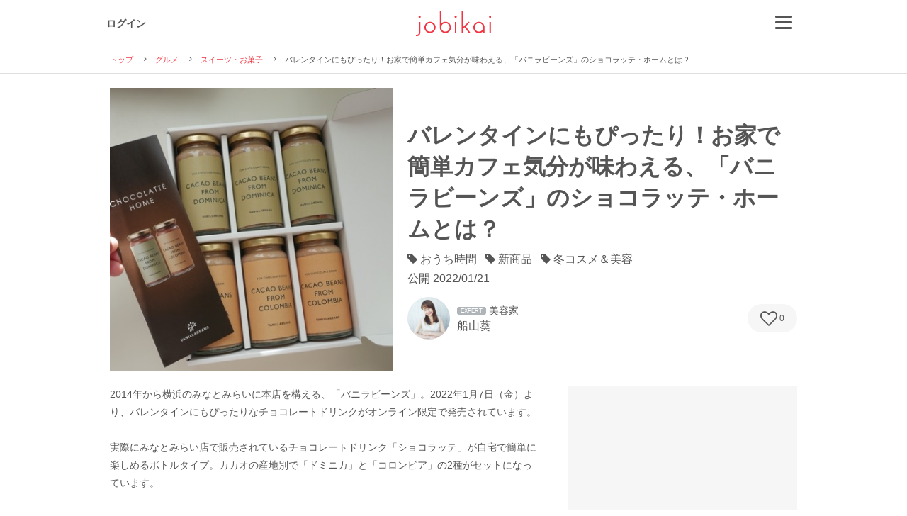

--- FILE ---
content_type: text/html; charset=UTF-8
request_url: https://jobikai.com/recipe-3158
body_size: 29166
content:
<!DOCTYPE html>
<html>
<head>
	<meta http-equiv="Content-Type" content="text/html; charset=utf-8" />	<title>バレンタインにもぴったり！お家で簡単カフェ気分が味わえる、「バニラビーンズ」のショコラッテ・ホームとは？｜jobikai -女美会-</title>
<meta name="description" content="2014年から横浜のみなとみらいに本店を構える、「バニラビーンズ」。2022年1月7日（金）より、バレンタインにもぴったりなチョコレートドリンクがオンライン限定で発売されています。

実際にみなとみらい店で販売されているチョコレートドリンク「ショコラッテ」が自宅で簡単に楽しめるボトルタイプ。カカオの産地別で「ドミニカ」と「コロンビア」の2種がセットになっています。
" />
<meta name="keywords" content="船山葵,おうち時間,新商品,冬コスメ＆美容,グルメ,スイーツ,お菓子" />

<meta property="fb:app_id" content="1087334057994435" />
<meta name="twitter:card" content="summary_large_image" />
<meta name="twitter:site" content="@jobi_kai" />
<meta name="twitter:title" content="バレンタインにもぴったり！お家で簡単カフェ気分が味わえる、「バニラビーンズ」のショコラッテ・ホームとは？｜jobikai -女美会-" />
<meta name="twitter:description" content="2014年から横浜のみなとみらいに本店を構える、「バニラビーンズ」。2022年1月7日（金）より、バレンタインにもぴったりなチョコレートドリンクがオンライン限定で発売されています。

実際にみなとみらい店で販売されているチョコレートドリンク「ショコラッテ」が自宅で簡単に楽しめるボトルタイプ。カカオの産地別で「ドミニカ」と「コロンビア」の2種がセットになっています。
" />
<meta name="twitter:image" content="https://jobikai.com/img/uplode/recipe_rectangle/vkgcqgwp164yxjxp/original.jpg">
    <meta property="og:type" content="article">
<meta property="og:locale" content="ja_JP">
<meta property="og:title" content="バレンタインにもぴったり！お家で簡単カフェ気分が味わえる、「バニラビーンズ」のショコラッテ・ホームとは？｜jobikai -女美会-">
<meta property="og:description" content="2014年から横浜のみなとみらいに本店を構える、「バニラビーンズ」。2022年1月7日（金）より、バレンタインにもぴったりなチョコレートドリンクがオンライン限定で発売されています。

実際にみなとみらい店で販売されているチョコレートドリンク「ショコラッテ」が自宅で簡単に楽しめるボトルタイプ。カカオの産地別で「ドミニカ」と「コロンビア」の2種がセットになっています。
">
<meta property="og:url" content="https://jobikai.com/recipe-3158">
<meta property="og:site_name" content="女美会">
<meta property="og:image" content="https://jobikai.com/img/uplode/recipe_rectangle/vkgcqgwp164yxjxp/original.jpg">

<meta http-equiv="X-UA-Compatible" content="IE=edge,chrome=1">



<script type="application/ld+json">
	{
    "@context": "http:\/\/schema.org",
    "@type": "BreadcrumbList",
    "itemListElement": [
        {
            "@type": "ListItem",
            "position": 1,
            "item": {
                "name": "\u30c8\u30c3\u30d7",
                "@id": "https:\/\/jobikai.com\/"
            }
        },
        {
            "@type": "ListItem",
            "position": 2,
            "item": {
                "name": "\u30b0\u30eb\u30e1",
                "@id": "https:\/\/jobikai.com\/recipes\/meal"
            }
        },
        {
            "@type": "ListItem",
            "position": 3,
            "item": {
                "name": "\u30b9\u30a4\u30fc\u30c4\u30fb\u304a\u83d3\u5b50",
                "@id": "https:\/\/jobikai.com\/recipes\/meal\/sweets"
            }
        },
        {
            "@type": "ListItem",
            "position": 4,
            "item": {
                "name": "\u30d0\u30ec\u30f3\u30bf\u30a4\u30f3\u306b\u3082\u3074\u3063\u305f\u308a\uff01\u304a\u5bb6\u3067\u7c21\u5358\u30ab\u30d5\u30a7\u6c17\u5206\u304c\u5473\u308f\u3048\u308b\u3001\u300c\u30d0\u30cb\u30e9\u30d3\u30fc\u30f3\u30ba\u300d\u306e\u30b7\u30e7\u30b3\u30e9\u30c3\u30c6\u30fb\u30db\u30fc\u30e0\u3068\u306f\uff1f"
            }
        }
    ]
}</script>


<link rel="apple-touch-icon" sizes="180x180" href="/apple-touch-icon.png">
<link rel="apple-touch-icon-precomposed" href="/apple-touch-icon-precomposed.png">
<link rel="icon" sizes="192x192" href="/apple-touch-icon.png">
<link href="/favicon.ico" type="image/x-icon" rel="icon" /><link href="/favicon.ico" type="image/x-icon" rel="shortcut icon" />
	<link id="async-web-font-material-icons" href="https://fonts.googleapis.com/icon?family=Material+Icons">
	<script>
	// Javascriptがない場合のプログレッシブエンハンスメント
	(function(){
			var html = document.getElementsByTagName('html') || [];
			if(html[0]){
					html[0].classList.add('active-javascript');
			}
	})();
	 (function () {
		 document.getElementById('async-web-font-material-icons').rel = 'stylesheet';
	 })();
	</script>
	<link href="//netdna.bootstrapcdn.com/font-awesome/4.7.0/css/font-awesome.min.css" rel="stylesheet">
	<link rel="stylesheet" type="text/css" href="/css/slick.css" />	<link rel="stylesheet" type="text/css" href="/css/slick-theme.css" />		<link rel="stylesheet" type="text/css" href="/css/pc.css?%%DATE%%" />		<script>
  (function(i,s,o,g,r,a,m){i['GoogleAnalyticsObject']=r;i[r]=i[r]||function(){
  (i[r].q=i[r].q||[]).push(arguments)},i[r].l=1*new Date();a=s.createElement(o),
  m=s.getElementsByTagName(o)[0];a.async=1;a.src=g;m.parentNode.insertBefore(a,m)
  })(window,document,'script','//www.google-analytics.com/analytics.js','ga');

  ga('create', 'UA-74829142-1', 'auto');
    ga('send', 'pageview');
</script>
<!-- Google tag (gtag.js) -->
<script async src="https://www.googletagmanager.com/gtag/js?id=G-26JZ0C55R4"></script>
<script>
  window.dataLayer = window.dataLayer || [];
  function gtag(){dataLayer.push(arguments);}
  gtag('js', new Date());

  gtag('config', 'G-26JZ0C55R4');
</script>
	<!-- Facebook Pixel Code -->
<script>
!function(f,b,e,v,n,t,s) {if(f.fbq)return;n=f.fbq=function(){n.callMethod?
n.callMethod.apply(n,arguments):n.queue.push(arguments)};
if(!f._fbq)f._fbq=n;n.push=n;n.loaded=!0;n.version='2.0';
n.queue=[];t=b.createElement(e);t.async=!0;
t.src=v;s=b.getElementsByTagName(e)[0];
s.parentNode.insertBefore(t,s)}(window,document,'script',
'https://connect.facebook.net/en_US/fbevents.js');
fbq('init', '192623314478491'); 
fbq('track', 'PageView');
</script>
<noscript>
<img height="1" width="1" 
src="https://www.facebook.com/tr?id=192623314478491&ev=PageView
&noscript=1"/>
</noscript>
<!-- End Facebook Pixel Code -->
	<!-- User Heat Tag -->
<script type="text/javascript">
(function(add, cla){window['UserHeatTag']=cla;window[cla]=window[cla]||function(){(window[cla].q=window[cla].q||[]).push(arguments)},window[cla].l=1*new Date();var ul=document.createElement('script');var tag = document.getElementsByTagName('script')[0];ul.async=1;ul.src=add;tag.parentNode.insertBefore(ul,tag);})('//uh.nakanohito.jp/uhj2/uh.js', '_uhtracker');_uhtracker({id:'uh1xT7dnN9'});
</script>
<!-- End User Heat Tag -->
        		                <script async src="//pagead2.googlesyndication.com/pagead/js/adsbygoogle.js"></script>
<script>
     (adsbygoogle = window.adsbygoogle || []).push({
          google_ad_client: "ca-pub-6746011147413592",
          enable_page_level_ads: true
     });
</script>
		        </head>
<body>
	<div id="data-async-url-provider" style="display:none;"
	 data-bookmark-recipe-add-url			="/mypage/bookmark/recipe/add"
	 data-bookmark-recipe-delete-url		="/mypage/bookmark/recipe/delete"
	 data-bookmark-bikatsu-memo-add-url		="/mypage/bookmark/memo/add"
	 data-bookmark-bikatsu-memo-delete-url	="/mypage/bookmark/memo/delete"
	 data-follow-add-url					="/mypage/follow/add"
	 data-follow-delete-url					="/mypage/follow/delete"
	 data-follow-group-add-url				="/mypage/group/follow/add"
	 data-follow-group-delete-url			="/mypage/group/follow/delete"
	 data-post-bikatsu-memo-comment-url		="/mypage/memo/post"
	 data-cart-edit-item-url				="/cart/ajax_edit_item"
	 data-cart-delete-item-url				="/cart/ajax_delete_item"
></div>
 
	<script>
 var AsyncRegister = function(options){
	 var undefined; // undefined比較用
	 var Object = {
		 initialize: function(){
			 this.ajaxObject = undefined; 
			 this.options = $.extend({
				 registerTrigger : 'click',
				 formSelector : ''
			 }, options || {}) ;
			 if (typeof this.options.ajaxAsync !== undefined && this.options.ajaxAsync == false) {
				 this.ajaxAsync = false;
			 } else {
				 this.ajaxAsync = true;
			 }
			 this.bindEvents();
		 },
		 bindEvents: function(){
			 $(document).on(this.options.registerTrigger, this.options.registerSelector, $.proxy(this.register,this));
		 },
		 register: function(e){
			 e.preventDefault();
			 			 if (this.ajaxObject && this.ajaxObject.readyState == 1) { this.ajaxObject.abort();} 

			 			 var $form = null;
			 var $parent = null;
			 $(this.options.parentSelector).each($.proxy(function(idx,el){
				 var $tmpParent = $(el);
				 if($tmpParent.find(e.target).length){
					 $form = $tmpParent.find('form' + this.options.formSelector)
					 $parent = $tmpParent;
				 }
			 },this));

			 			 if(this.options.validateCallBack != undefined){
				 if(!this.options.validateCallBack($parent,$(e.target))){
					 return false;
				 }
			 }
			 			 if($form){
				 if(this.options.saveBeforeCallBack != undefined){
					 this.options.saveBeforeCallBack($parent,$(e.target));
				 }
				 
				 this.save($form).done($.proxy(function(data){
					 this.visibleLoading(false);
					 if(this.options.completeCallBack != undefined){
						 this.options.completeCallBack(data,$parent,$(e.target));
					 }
				 },this)).fail($.proxy(function(data){
					 this.visibleLoading(false);
					 if(this.options.failCallBack != undefined){
						 this.options.failCallBack(data,$parent,$(e.target));
					 }
				 },this));
			 }
		 },
		 save: function($form){
			 var defer = $.Deferred();
			 this.visibleLoading(true);
			 this.ajaxObject = $.ajax({
				 url: this.options.url,
				 type: $form.attr('method') ? $form.attr('method') : "POST",
				 async: this.options.ajaxAsync,
				 dataType :"json",
				 data: $form.serialize(),
				 success: defer.resolve,
				 error: defer.reject,
			 });
			 return defer.promise();
		 },
		 visibleLoading: function(bool){
			 if(!this.$loading){return false;}
			 bool ? this.$loading.show() : this.$loading.hide();
		 }
	 };
	 return Object;
 };
</script>
	<script>
 var ImageUploader = function(options){
	 var Object = {
		initialize: function(){
			 this.options = options;
			 this.bindingEvent();
			 $(this.options.click).each($.proxy(function(idx,el){
				 if(this.options.showUploadImageCallBack){ this.options.showUploadImageCallBack($(el));}
			 },this));
			 return this;
		 },

		 bindingEvent: function(){
			 $(this.options.click).each($.proxy(function(idx,el){
				 var $clickButton = $(el);
				 $clickButton.find('input[type=file]').on('click', function(e) {
					 e.stopPropagation();
				 });
				 $clickButton.on('click', function (e) {
					 e.preventDefault();
					 $(e.target).find('input[type=file]').trigger('click');
				 });
				 $clickButton.next('.clearImage').on('click', function (e) {
					 $clickButton.find(':hidden').each(function(){ $(this).val(''); });
					 $clickButton.css({'background': ''});
					 $clickButton.find('.imageDefaultIcon').show();
				 });
				 $clickButton.find('input[type=file]').fileupload({
					 dropZone: $(this),
					 pasteZone:$(this),
					 dataType:'json',
					 url : this.options.url,
					 formData : {directory: this.options.directory ? this.options.directory : ''}
				 });
				 $clickButton.on('fileuploadstart',$.proxy(function(e){
					if(this.options.showLoadingImageCallBack){ this.options.showLoadingImageCallBack($clickButton);}
				 }, this));
				 $clickButton.on('fileuploaddone',$.proxy(function(e,data){
					 if(this.options.setDataCallBack){ this.options.setDataCallBack($clickButton,data);}
					 if(this.options.showLoadingImageCallBack){ this.options.hideLoadingImageCallBack($clickButton);}
					 if(this.options.showUploadImageCallBack){ this.options.showUploadImageCallBack($clickButton);}
				 }, this));
				 $clickButton.on('fileuploadfail',$.proxy(function(e,data){
					 if(this.options.showLoadingImageCallBack){ this.options.hideLoadingImageCallBack($clickButton);}
					 alert(data.jqXHR.responseJSON);
				 }, this));
			 },this));
		 },
	 };
	 return Object;
 };
</script>
	<img src="/img/common/ajax_loading.gif" alt="" class="preload" /><script>

var screenLock = function(){
	// ロック用のdivを生成
	var element = document.createElement('div'); 
	element.id = "screenLock"; 
	var body = document.getElementsByTagName("body").item(0); 
	body.appendChild(element);
};

//div削除関数
var deleteScreenLock = function(){
	var screenLock = document.getElementById('screenLock');
	var screenLockParent=screenLock.parentNode;
	screenLockParent.removeChild(screenLock);
};

</script>
			<script>
 var LoginCard = function(options){
	 var Object = {
		 initialize : function(){
			 this.options = $.extend({
				 animationEnd : 'webkitAnimationEnd mozAnimationEnd MSAnimationEnd oanimationend animationend',
                 easing:"swing",
			 } , options || {}) ;
			 this.windowScrollTop = 0; //ログインカードを出した時のスクロール量を記憶しとく
			 this.cachedElement();
			 this.bindEvents();
		 },
		 bindEvents: function(){
			 $(this.options.showElementSelector).hide();
			 $(document).on('click', this.options.showElementSelector, $.proxy(this.showMe,this));
			 $(document).on('click', this.options.hideElementSelector, $.proxy(this.hideMe,this));
			 this.$backGround.on('click',$.proxy(this.hideMe,this))			 
		 },
		 cachedElement: function(){
			 this.$backGround = $(".login_bg_cover");
			 this.$content= $(".login_window");
			 this.$html = $("html,body");
		 },
		 showMe: function(e){
			 e.preventDefault();
			 if(!this.$backGround.hasClass('animated') && !this.$content.hasClass('animated')){
				 if(this.options.fixedScroll){
					 this.windowScrollTop = $(window).scrollTop();
				 }
				 this.$backGround
					 .removeClass('hide')
					 .addClass('show zoomIn animated')
					 .one(this.options.animationEnd, $.proxy(function(){
						 this.$backGround.removeClass('zoomIn animated');
					 },this));
				 this.$content
					 .removeClass('hide')
					 .addClass('show slideInUp animated')
					 .css({'z-index':1100})
					 .one(this.options.animationEnd, $.proxy(function(){
						 this.$content.removeClass('slideInUp animated');
						 if(this.options.fixedScroll){
							 this.$html.css({overflow:"hidden",height:"100%"});
						 }
					 },this))
			 }
		 },
		 hideMe: function(e){
			 if(!this.$backGround.hasClass('animated') && !this.$content.hasClass('animated')){
				 if(this.options.fixedScroll){
					 this.$html.css({overflow:"",height:""});
					 $(window).scrollTop(this.windowScrollTop);
				 }
				 this.$backGround
					 .addClass('zoomOut animated')
					 .one(this.options.animationEnd, $.proxy(function(){
						 this.$backGround.removeClass('show zoomOut animated').addClass('hide');
					 },this));
				 this.$content
					 .addClass('slideOutDown animated')
					 .one(this.options.animationEnd, $.proxy(function(){
						 this.$content.removeClass('show slideOutDown animated').addClass('hide').css({'z-index':0});
					 },this));
			 }
		 }
	 };
	 return Object;
 }
</script>
		<script>

 var MakeRecipe = function(options){
	 var Object = {
		 initialze : function(){
			 this.formName = options.formName;
			 this.processCount = options.processCount;

			 this.cachedElement();

			 this.toggleMemberAds();
			 this.toggleRemoveProcessButton();
			 this.initOrder();
			 this.bindEvents();
			
		 },
		 bindEvents: function(){
			 
			 this.$toggleAdsenseRadio.on('click'	,$.proxy(this.toggleMemberAds		,this));
			 $('.js-replace-process-button').on('click'	,$.proxy(this.replaceProcess		,this));

			 $('.js-add-process').on('click'	,$.proxy(this.addProcess, this));
			 $('.js-remove-process').on('click'	,$.proxy(this.removeProcess, this));

			 $('.js-remove-process').on('click'	,$.proxy(this.removeProcess, this));
			 $('.js-remove-process').on('click'	,$.proxy(this.removeProcess, this));
	
		 	$('#parts_headline , #parts_select_headline button').on('click'	,$.proxy(this.showBalloon, this));
		 	$('.parts_item:not(#parts_headline) , textarea , .closer').on('click'	,$.proxy(this.hideBalloon, this));

		 },
		 cachedElement: function(){
			 this.$toggleAdsenseRadioWrapper		= $('.toggleAdsenseRadioWrapper');
			 this.$toggleAdsenseRadio		= this.$toggleAdsenseRadioWrapper.find('.toggleAdsenseRadio');
			 this.$memberAdsSelectArea		= $('.memberAdsSelectArea');
		 },
		//プロセスを追加
		 addProcess: function(e){
			 e.preventDefault();

			 //既に20あったらキャンセル
			 if($('#js-recipe-process-brock').children('div').length >= 100){
				return alert('レシピの内容は100個までにしてください')
			}
				
			 var id = $(e.currentTarget).attr('target-id')
			var templateButton = $('#js-replace-process-button-template').children('p').clone(true);
			var template = $('#'+id).children('.js-recipe-process-item').clone(false);

		 	$('#js-recipe-process-brock').append(templateButton);
			$('#js-recipe-process-brock').append(template);

			//イベント再付与
			$.proxy(this.initProcess(template), this);
			
			 this.toggleRemoveProcessButton();
		 },
		 
		 //プロセスの入れ替え
		 replaceProcess: function(e){
			var prevEle = $(e.currentTarget).parent().prev('.js-recipe-process-item').clone(false);
			var nextEle = $(e.currentTarget).parent().next('.js-recipe-process-item').clone(false);

			$(e.currentTarget).parent().prev('.js-recipe-process-item').replaceWith(nextEle);
			$(e.currentTarget).parent().next('.js-recipe-process-item').replaceWith(prevEle);

			//イベント再付与
			$.proxy(this.initProcess(nextEle), this);
			$.proxy(this.initProcess(prevEle), this);
			
		 },
		 
		//プロセスの削除
		 removeProcess: function(e){
			 e.preventDefault();
			//前後どちらかのreplaceProcessButtonを含めた要素を削除
			 if($(e.target).parent('.js-recipe-process-item').prev('.js-replace-process-button-block').find('.js-replace-process-button').length){
				 $(e.target).parent('.js-recipe-process-item').prev('.js-replace-process-button-block').remove();
				 $(e.target).parent('.js-recipe-process-item').remove();
			}else if($(e.target).parent('.js-recipe-process-item').next('.js-replace-process-button-block').find('.js-replace-process-button').length){
				$(e.target).parent('.js-recipe-process-item').next('.js-replace-process-button-block').remove();
				$(e.target).parent('.js-recipe-process-item').remove();
			}

			 this.toggleRemoveProcessButton();

			 this.initOrder();
		 },
		//プロセスにイベントを付与
		 initProcess: function(element){
			//画像フォームがあればイベント付与
			if($(element).find('.js-process-image')){
				$(element).find('.js-process-image').attr('id', this.getUniqueStr());
				this.initImageUploader($(element).find('.js-process-image').attr('id'));
			}
				
			//input,texareaフォームのname属性を一意のものに変える
			var uniqueId = this.getUniqueStr();
			$(element).find('input, textarea').each($.proxy(function(idx,el){
				var re = '^data\\['+this.formName+'\\]\\[processes_(.*)_\\]$'
				if($(el).attr('name').match(new RegExp(re))){
					var uniqueName = $(el).attr('name').replace(/processes_(.*)_/, 'processes_$1_'+uniqueId);
					$(el).attr('name', uniqueName);
				}
			}, this));

			this.initOrder();
			
			//内容の削除ボタンにもイベントを付与
			$(element).find('.js-remove-process').on('click'	,$.proxy(this.removeProcess, this));
		 },

		 initImageUploader: function(id){
			 ImageUploader({
				 'click' : "#"+id,
				 'url'	: document.querySelector('#data-provider').getAttribute('data-ajax-process-img-upload'),
				 'setDataCallBack' : function($el,data){
					$el.find(".js-process-image-hash").val(data.result.hash);
					$el.find(".js-process-image-extension").val(data.result.extension);
					$el.find(".js-process-image-url").val(data.result.url);
				 },
				 'showUploadImageCallBack'  : function($el){
					 if($el.find(".js-process-image-url").val()){
						 $el.find("span").hide();
						 $el.attr('style', "background-image:url(" + $el.find(".js-process-image-url").val() +");")
					 }
				 }
			 }).initialize();
		 },

		 toggleRemoveProcessButton: function() {
			//１プロセスしかなかったら削除ボタン消す
			if($('#js-recipe-process-brock').children('.js-recipe-process-item').length == 1){
				$('#js-recipe-process-brock').find('.js-remove-process').hide();
			}else{
				$('#js-recipe-process-brock').find('.js-remove-process').show();
			}
		 },

		 showBalloon: function(e) {
			// クリックでバルーンの出現
			 $(e.currentTarget).children('#parts_select_headline , .closer').toggle().toggleClass('fadeInUp');
		 },

		 hideBalloon: function(e) {
			// いずれかのボタン、またはテキストエリアがアクティブなら閉じる
			 $('#parts_select_headline , .closer').fadeOut('fast').removeClass('fadeInUp');
		 },
		 
		 toggleMemberAds: function(e){
			if (this.isAdsenseActive()) {
				$(this.$memberAdsSelectArea).hide();
			} else {
				$(this.$memberAdsSelectArea).show();
			}
		 },
		 isAdsenseActive: function() {
			return $(this.$toggleAdsenseRadioWrapper).find(':checked').val() == 1 ? true : false;
		 },
		 
		//オーダーをふりなおす
		 initOrder: function(){
			var currentOrder = 1;
			 $('#js-recipe-process-brock').children('.js-recipe-process-item').each($.proxy(function(idx,el){
				$(el).find('.js-process-order').val(currentOrder);
				currentOrder++;
			}));
		 },
		getUniqueStr: function(){
			var chars = "abcdefghijklmnopqrstuvwxyz0123456789";

			var result = "";
			for(var i=0; i<32; i++){
				result += chars[Math.floor(Math.random()*chars.length)];
			}
			 return result;
		},

	 };
	 return Object;
}

</script>

	<script>
(function(){
	new Image().src = "/recipe-3158/count" + '?tk=' + "zu3nnqkt69dlklxo3h704kgs86op4fhl284kwbls" + '&d=' + new Date().getTime();
})();
</script>
	<script>
 window.jQueryDomReady = function(p){ (jQueryDomReady.procs = jQueryDomReady.procs || []).push(p); }
</script>
		<header class="main_header">
	<div class="container main_header_parent">
		<div class="head_login_simple">
							<a href="/mypage/login" class="font_small weight_bold">
					ログイン
				</a>
					</div>

		<h1>
			<a href="/">
				<img src="/img/common/logo.svg" class="head_logo" alt="女美会" />			</a>
		</h1>
		
				
		<div class="head_menu">
			<span id="js-global-menu" class="js-side-menu-controll head_btn_menu font_icon" data-menu-type="global" data-display="close"><span></span></span>
			<div class="head_menu_parent">
				<p class="js-side-menu-controll js-close-head-menu head_menu_closed material-icons">&#xE5CD;</p>
				<div class="head_menu_list">
	<ul>
		<li class="navi_list">
			<a href="/" class="navi_main" onclick="ga('send', 'event', 'side_menu_v1_click', 'click', 'top', 1, {'nonInteraction':1});">
				<i class="material-icons font_small">home</i>
				TOP
			</a>
		</li>
		<li class="navi_list">
			<a href="/cart" class="navi_main" onclick="ga('send', 'event', 'side_menu_v1_click', 'click', 'cart', 1, {'nonInteraction':1});">
				<i class="material-icons material-icons-inherit">&#xE8CC;</i>
			ショッピングカート</a>
		</li>
		<li class="navi_list">
			<a href="/pdt" class="navi_main" onclick="ga('send', 'event', 'side_menu_v1_click', 'click', 'product', 1, {'nonInteraction':1});">
				<i class="fa fa-gift"></i>&nbsp;
				美活グッズ
			</a>
		</li>
		<li class="navi_list">
                        <a href="/monitor" class="navi_main" onclick="ga('send', 'event', 'side_menu_v1_click', 'click', 'monitor', 1, {'nonInteraction':1});">
                                <i class="fa fa-gift"></i>&nbsp;
                                美容モニター(β版)
                        </a>
                </li>
		<li class="navi_list">
			<a href="/recipes" class="navi_main" onclick="ga('send', 'event', 'side_menu_v1_click', 'click', 'recipe_index', 1, {'nonInteraction':1});">
				<i class="material-icons font_small">&#xE873;</i>
				新着記事一覧
			</a>
			<ul class="navi_sub">
										<li>
							<a href="/recipes/skincare" onclick="ga('send', 'event', 'side_menu_v1_click', 'click', 'recipe_skincare', 1, {'nonInteraction':1});">
								スキンケアコスメ							</a>
						</li>
										<li>
							<a href="/recipes/cosme" onclick="ga('send', 'event', 'side_menu_v1_click', 'click', 'recipe_cosme', 1, {'nonInteraction':1});">
								メイクアップ							</a>
						</li>
										<li>
							<a href="/recipes/body" onclick="ga('send', 'event', 'side_menu_v1_click', 'click', 'recipe_body', 1, {'nonInteraction':1});">
								体型・フェイスライン							</a>
						</li>
										<li>
							<a href="/recipes/meal" onclick="ga('send', 'event', 'side_menu_v1_click', 'click', 'recipe_meal', 1, {'nonInteraction':1});">
								グルメ							</a>
						</li>
										<li>
							<a href="/recipes/health" onclick="ga('send', 'event', 'side_menu_v1_click', 'click', 'recipe_health', 1, {'nonInteraction':1});">
								ヘルスケア・体質							</a>
						</li>
										<li>
							<a href="/recipes/hair" onclick="ga('send', 'event', 'side_menu_v1_click', 'click', 'recipe_hair', 1, {'nonInteraction':1});">
								ヘアケア							</a>
						</li>
										<li>
							<a href="/recipes/news" onclick="ga('send', 'event', 'side_menu_v1_click', 'click', 'recipe_news', 1, {'nonInteraction':1});">
								ニュース							</a>
						</li>
										<li>
							<a href="/recipes/nail" onclick="ga('send', 'event', 'side_menu_v1_click', 'click', 'recipe_nail', 1, {'nonInteraction':1});">
								ネイルケア							</a>
						</li>
										<li>
							<a href="/recipes/fashion" onclick="ga('send', 'event', 'side_menu_v1_click', 'click', 'recipe_fashion', 1, {'nonInteraction':1});">
								ファッション							</a>
						</li>
										<li>
							<a href="/recipes/spirit" onclick="ga('send', 'event', 'side_menu_v1_click', 'click', 'recipe_spirit', 1, {'nonInteraction':1});">
								メンタル・スピリチュアル							</a>
						</li>
										<li>
							<a href="/recipes/love" onclick="ga('send', 'event', 'side_menu_v1_click', 'click', 'recipe_love', 1, {'nonInteraction':1});">
								恋愛							</a>
						</li>
										<li>
							<a href="/recipes/beautymedical" onclick="ga('send', 'event', 'side_menu_v1_click', 'click', 'recipe_beautymedical', 1, {'nonInteraction':1});">
								美容医療・美容整形							</a>
						</li>
							</ul>
		</li>

		<li class="navi_list">
			<a href="/memo" class="navi_main" onclick="ga('send', 'event', 'side_menu_v1_click', 'click', 'memo_index', 1, {'nonInteraction':1});">
			<span class="icon-bikatu_memo material-icons font_small"></span>
				美活メモ
			</a>
		</li>
		<li class="navi_list">
			<a href="/member" class="navi_main" onclick="ga('send', 'event', 'side_menu_v1_click', 'click', 'member_index', 1, {'nonInteraction':1});">
				<i class="material-icons font_small">&#xE7FD;</i>
				ビューティエキスパート
			</a>
		</li>
		<li class="navi_list">
			<a href="/group" class="navi_main" onclick="ga('send', 'event', 'side_menu_v1_click', 'click', 'group_index', 1, {'nonInteraction':1});">
				<i class="material-icons font_small">&#xE7EF;</i>
				グループ
			</a>
		</li>
		<li class="navi_list">
			<a href="/tv" class="navi_main" onclick="ga('send', 'event', 'side_menu_v1_click', 'click', 'tv_index', 1, {'nonInteraction':1});">
				<i class="material-icons font_small">&#xE30C;</i>
				TV番組
			</a>
		</li>
		<li class="navi_list">
			<a href="/notice" class="navi_main" onclick="ga('send', 'event', 'side_menu_v1_click', 'click', 'member_index', 1, {'nonInteraction':1});">
				<i class="material-icons font_small">&#xE7F4;</i>
				お知らせ
			</a>
		</li>
		<li class="navi_list">
			<a href="/inquiry" class="navi_main" onclick="ga('send', 'event', 'side_menu_v1_click', 'click', 'inquiry_start', 1, {'nonInteraction':1});">
				<i class="material-icons font_small">&#xE0BE;</i>
				お問い合わせ
			</a>
		</li>
	</ul>
	</div>
			</div>
		</div>
	</div>
</header>


		<div class="breadcrumb">
		<div class="container">
			<ol>
															<li><a href="/">トップ</a></li>
																				<li><a href="/recipes/meal">グルメ</a></li>
																				<li><a href="/recipes/meal/sweets">スイーツ・お菓子</a></li>
																				<li class="active">バレンタインにもぴったり！お家で簡単カフェ気分が味わえる、「バニラビーンズ」のショコラッテ・ホームとは？</li>
												</ol>
		</div>
	</div>

	
<article class="container">
	<section>
		<div class="margin_v_medium">
			<div class="media">
				<div class="media-left media-middle">
					<div class="thumb_400">
						
													<img src="https://jobikai.com/img/uplode/recipe_rectangle/vkgcqgwp164yxjxp/800x800.jpg" width="400">
											</div>
				</div>
				<div class="media-body media-middle padding_l_small">
					<h1 class="font_xlarge margin_b_medium">バレンタインにもぴったり！お家で簡単カフェ気分が味わえる、「バニラビーンズ」のショコラッテ・ホームとは？</h1>
					<p class="add_info">
													<div style="width:100%; padding:0px 0 5px 0;margin-top:-10px;">
																							<i class="fa fa-tag"></i>
								おうち時間								&nbsp;
																							<i class="fa fa-tag"></i>
								新商品								&nbsp;
																							<i class="fa fa-tag"></i>
								冬コスメ＆美容								&nbsp;
														</div>
						



						<span>公開</span>&nbsp;<time>2022/01/21</time>
						
					</p>

										<div class="media">
																					<span class="media-left media-middle">
								<div class="thumb_60">
									<div class="thumb_bg thumb_bg_1x1 radius_true thumb_user"style="background:url(https://jobikai.com/img/uplode/member/012uwaslfza7ge0r/150x150f.jpg) no-repeat 50% 50%;"></div>
								</div>
								</span>

								<div class="media-body media-middle">
									<p>
																					<span class="inline_block v_align_middle bg_sub padding_s_xsmall font_color_base radius6 font_icon">EXPERT</span>
																				<span class="font_small">
											美容家										</span>
									</p>
									<p>
										船山葵																			</p>
								</div>
													
						<div class="media-right media-middle">
							<div class="bookmarkRecipe">
		<form action="/recipe-3158" class="bookmarkRecipeForm" id="detailForm" method="post" accept-charset="utf-8"><div style="display:none;"><input type="hidden" name="_method" value="POST"/><input type="hidden" name="data[_Token][key]" value="c11943c19b8993b97397c94df7033e0e919b4349" id="Token1899984539"/></div>	<span class="bookmarkRecipeDeleteClick bookmark cursor notice false_user_select none_tap_highlight hide">
		<i class="fa fa-heart fa-2x font_color_second_dark media-middle"></i>
		<span class="bookmarkRecipeCount media-middle">0</span>
	</span>
	<span class="bookmarkRecipeAddClick bookmark cursor notice false_user_select none_tap_highlight show loginCardShow">
		<i class="fa fa-heart-o fa-2x media-middle"></i>
		<span class="bookmarkRecipeCount media-middle">0</span>
	</span>
	<input type="hidden" name="data[recipeId]" value="3158" id="recipeId"/>	<div style="display:none;"><input type="hidden" name="data[_Token][fields]" value="832c742f98d30d81a48122fa20dae302e35bc43a%3ArecipeId" id="TokenFields666069066"/><input type="hidden" name="data[_Token][unlocked]" value="" id="TokenUnlocked495083602"/></div></form></div>						</div>
					</div>
				</div>
			</div>
		</div>
		<div class="clearfix margin_b_large">
			<div class="padding_r_large col-xs-8">
								
				<article class="wrap_recipe">
                                                											<div class="margin_b_large">
							<div class="recipe_intro margin_b_large">
	<p>2014年から横浜のみなとみらいに本店を構える、「バニラビーンズ」。2022年1月7日（金）より、バレンタインにもぴったりなチョコレートドリンクがオンライン限定で発売されています。<br />
<br />
実際にみなとみらい店で販売されているチョコレートドリンク「ショコラッテ」が自宅で簡単に楽しめるボトルタイプ。カカオの産地別で「ドミニカ」と「コロンビア」の2種がセットになっています。<br />
</p>
</div>


<div class="section">
		
		<dl class="index_list_box border_mono_light_2 padding_medium margin_b_medium">
			<dt class="index_list_title margin_b_small">目次 
									<span>[<a href="javascript:void(0)" class="index_off">非表示にする</a><a href="javascript:void(0)" class="index_on">表示する</a>]</span>
							</dt>
			<dd>
			<ul class="index_list toc">
		
							<li>
											<a href="#168689">■飲み方</a>
														</li>
							<li>
											<a href="#168691">■ドミニカ</a>
														</li>
							<li>
											<a href="#168693">■コロンビア</a>
														</li>
						</ul>
			</dd>
					</dl>
</div>

				<div class="clearfix margin_b_small">
								
	
						<p>「ドミニカ」3本（画像上）「コロンビア」3本（画像下）の合計6本がセットに。“チョコレートドリンク”と聞くと、「味が重たすぎるのでは？甘すぎるのでは？」と気になる方も多いとは思いますが（実際に私もかなり気になっていました……！）今回は、味のレビューをしていきたいと思います。</p>
				
		</div>


			
			<div class="margin_b_small">
		
		<h3 id="168689">■飲み方</h3>
	</div>


				<div class="clearfix margin_b_small">
								
	
						<p>まずは、飲み方について。公式でおすすめされている飲み方は、氷を入れたグラスに入れてアイスとして飲むこと、電子レンジで温めてホットで飲むこと。さらに牛乳で割ることで、まるでミルクココアのような味わいにも変えられます。<br>
また、飲み方ではないのですが、市販のアイスクリームの上にショコラッテホームをかければ、アフォガート風も楽しめるとのことです。<br>
</p>
				
		</div>


			
			<div class="margin_b_medium">
		
		<h2 id="168691">■ドミニカ</h2>
	</div>


				<div class="clearfix margin_b_small">
								<figure class="img_zoom col-xs-5 pull-right margin_l_small">
					<i class="material-icons">&#xE8FF;</i>
					<img src="https://jobikai.com/img/uplode/recipe/dsg7jz7fu0p83vos/600.jpg" />
				</figure>
							
	
						<p>まず「ドミニカ」は、まるでナッツのような香ばしさとチョコレートによるコクが楽しめるドリンク。「コロンビア」と比較をしてみると、甘さが控えめなような気がしました。<br>
おすすめの飲み方は、ホットで飲むこと。容器をよく振って、マグカップに1本分全量注いだら、電子レンジ500Wで約1分温めて飲んでみてください。<br>
</p>
				
		</div>


			
			<div class="margin_b_medium">
		
		<h2 id="168693">■コロンビア</h2>
	</div>


				<div class="clearfix margin_b_small">
								<figure class="img_zoom col-xs-5 pull-right margin_l_small">
					<i class="material-icons">&#xE8FF;</i>
					<img src="https://jobikai.com/img/uplode/recipe/otg28ksqx1t4amzf/600.jpg" />
				</figure>
							
	
						<p>次は、「コロンビア」。「ドミニカ」よりも濃厚なチョコレートな味があり、甘さもこちらの方があると思います。ただ甘すぎることなく、ほんのり甘さがあるので、飲みやすいのも特徴です。<br>
こちらのおすすめの飲み方は、アイスで飲むこと。<br>
<br>
どちらも甘さは控えめでおすすめなのですが、甘さがあまり得意ではない方は、「ドミニカ」を。少し甘さが欲しい方やお子様向けで考えると「コロンビア」がいいかなと思いました。<br>
</p>
				
		</div>


				<div class="clearfix margin_b_small">
								<figure class="img_zoom col-xs-5 pull-right margin_l_small">
					<i class="material-icons">&#xE8FF;</i>
					<img src="https://jobikai.com/img/uplode/recipe/4ymfmv873vwjvnnw/600.jpg" />
				</figure>
							
	
						<p>お家時間で楽しみを増やしたい方はもちろん、バレンタインで大切な人へのプレゼントにもぴったり◎<br>
ぜひ参考にしてみてください。<br>
<br>
<br>
【商品情報】<br>
＜商品名＞<br>
・ショコラッテ・ホーム <br>
＜内容＞<br>
「ドミニカ」3本、「コロンビア」3本<br>
＜価格＞<br>
4,752円(税込)<br>
＜発売日＞<br>
2022年1月7日(金)<br>
※オンラインのみでの発売<br>
</p>
				
		</div>


							</div>
					
									</article>
				
							
								
				

		                                		

	        	        
				<div class="margin_b_small">
					
<div id="js-bikatsu-memo-wrap" class="bg_clear padding_small">
	<h2 class="font_medium2 margin_b_small padding_b_none">
		<i class="fa fa-pencil-square-o"></i>
		コメント
			</h2>

	<script>
 var BikatsuMemo = function(options){
	 var Object = {
		 initialze : function(){
			 this.cachedElement();
			 this.bindEvents();
			 this.options = $.extend({
				 animationEnd : 'webkitAnimationEnd mozAnimationEnd MSAnimationEnd oanimationend animationend',
                 easing:"swing",
			 } , options || {}) ;
			 this.windowScrollTop = 0; //スクロール量を記憶しとく
			 this.resetFormFlag = false; 		 },
		 bindEvents: function(){
			 this.$showButton.on('click',$.proxy(this.showMe,this));
			 this.$hideButton.on('click',$.proxy(this.hideMe,this));
			 this.$backGround.on('click',$.proxy(this.hideMe,this))
			 this.$shareTwitter.on('activateShare',$.proxy(this.activateShareTwitter,this))
		 },
		 cachedElement: function(){
			 this.$backGround = $(".memo_post_bg_cover");
			 this.$html = $("html,body");
			 this.$showButton = $("#bikatsuMemoOpen");
			 this.$content = $("#bikatsuMemo");
			 this.$textarea = this.$content.find(".bikatsuMemoText");
			 this.$hideButton = this.$content.find(".bikatsuMemoClose");
			 this.$form = this.$content.find("form");
			 this.$socialSelector = $('#js-social-selector');
			 this.$shareTwitter = this.$socialSelector.find('#js-share-twitter');
			 this.$productRatingStar = $('#js-product-rating-star');
			 this.$productScore = $('#js-product-score');
			 this.$productScoreLabelWrap = $('#js-product-score-label-wrap');
			 this.$productScoreLabel = this.$productScoreLabelWrap.find('#js-product-score-label');
		 },

		 showMe: function(e){
			 if(!this.$backGround.hasClass('animated') && !this.$content.hasClass('animated')){
				 if(this.resetFormFlag){ 
					 this.resetForm(); 
					 this.resetFormFlag = false;
				 }
				 this.$backGround
					 .removeClass('hide')
					 .addClass('show zoomIn animated')
					 .one(this.options.animationEnd, $.proxy(function(){
						 this.$backGround.removeClass('zoomIn animated');
					 },this));
				 this.$content
					 .removeClass('hide')
					 .addClass('show slideInUp animated')
					 .css({'z-index':1000})
					 .one(this.options.animationEnd, $.proxy(function(){
						 this.$content.removeClass('slideInUp animated');
						 if(this.options.fixedScroll){
							 this.windowScrollTop = $(window).scrollTop();
							 this.$html.css({overflow:"hidden",height:"100%"});
						 }
					 },this));
			 }
		 },
		 hideMe: function(e){
			 if(!this.$backGround.hasClass('animated') && !this.$content.hasClass('animated')){
				 if(this.options.fixedScroll){
					 this.$html.css({overflow:"",height:""});
					 $(window).scrollTop(this.windowScrollTop);
				 }
				 this.$backGround
					 .addClass('zoomOut animated')
					 .one(this.options.animationEnd, $.proxy(function(){
						 this.$backGround.removeClass('show zoomOut animated').addClass('hide');
					 },this));

				 this.$content
					 .addClass('slideOutDown animated')
					 .one(this.options.animationEnd, $.proxy(function(){
						 this.$content.removeClass('show slideOutDown animated').addClass('hide').css({'z-index':0});
					 },this));
			 }
		 },
		 activateShareTwitter: function(e){
			 this.$shareTwitter.unwrap();
			 this.$shareTwitter.find('input[type="checkbox"]').prop('checked', true);
		 },
		 resetForm: function(){
			 this.$content.find(".imageHash").val("");
			 this.$content.find(".imageExtension").val("");
			 this.$content.find(".imageUrl").val("");
			 this.$content.find(".bikatuMemoImage").css({'background':""});
			 this.$content.find(".imageDefaultIcon").show();
			 this.$content.find(".bikatsuMemoText").val("");
			 this.$content.find('input[type="checkbox"]').prop('checked', false);
			 this.$content.find('option').prop('selected', false);
			 this.$content.find('#js-social-error-message').hide();
			 this.$content.find('#post_form').removeClass('hide').addClass('show');
			 this.$content.find('#post_complete').removeClass('show').addClass('hide');
			 if (this.$productRatingStar.length) {
				 this.$productRatingStar.raty('click', 0);
				 this.$productScore.val(0);
				 this.$productScoreLabelWrap.hide();
				 this.$productScoreLabel.text('');
			 }
		 }
	 };
	 return Object;
 }
</script>

	<div id="bikatsuMemoOpen">
		<p class="radius6 padding_small border_mono_light_1 bg_base none_tap_highlight false_user_select cursor show loginCardShow">
			<i class="fa fa-pencil-square-o"></i>
			コメントを書く
		</p>
	</div>
	</div>

<div id="js-list-bikatsu-memo-wrap" class="bg_clear padding_small padding_t_none" style="display:none">
	<div id="js-list-bikatsu-memo">
				
	</div>

	</div>

<div id="js-comment-list-data-provider" 
	data-ajax-pagination-memo-url="/recipe-3158/ajax-pagination-bikatsu-memo"
></div>
<script>
var asyncRegisterArray = asyncRegisterArray || [];
asyncRegisterArray.push(AsyncRegister({
    url: document.querySelector('#js-comment-list-data-provider').getAttribute('data-ajax-pagination-memo-url'),
    parentSelector :"#js-more-memo-wrap",
    registerSelector: "#js-more-memo",
    formSelector : "#js-more-memo-form",
    saveBeforeCallBack: function($parent,$el){
		$('#js-more-memo').addClass('loading');
		$('#js-more-memo-text').hide();
    },
    completeCallBack: function(data,$parent,$el){
		$('#js-list-bikatsu-memo').append(data.html);
		if (data.hasNextPage) {
			var $nextPageInput = $('#js-more-memo-form').find(':hidden[name="nextPageId"]');
			$nextPageInput.val(parseInt($nextPageInput.val()) + 1);
			$('#js-more-memo').removeClass('loading');
			$('#js-more-memo-text').show();
		} else {
			$('#js-more-memo').remove();
		}
    },
    failCallBack: function(data,$parent,$el){
		$('#js-more-memo').removeClass('loading');
		$('#js-more-memo-text').show();
    }
}));
</script>
				</div>
				
				
				<div class="wrap_sns bg_clear clearfix">
	<div class="col-xs-5">
					<img src="https://jobikai.com/img/uplode/recipe_rectangle/vkgcqgwp164yxjxp/300x300.jpg" class="img-responsive img_main">
			</div>
	<div class="col-xs-7 pull-left">
		<h3 class="text-center margin_medium">この記事をシェアしよう！</h3>
		<ul class="col-xs-8 col-xs-offset-2 margin_b_medium text-center clearfix">
			<li class="col-xs-4 pull-left padding_xsmall">
					<a href="https://www.facebook.com/sharer/sharer.php?u=https%3A%2F%2Fjobikai.com%2Frecipe-3158" target="_blank" class="display_block padding_small bg_fb"><img src="/img/common/icon_sns_fb.svg" class="" alt="" height="20" /></a>
			</li>
			<li class="col-xs-4 pull-left padding_xsmall">
					<a href="https://twitter.com/share?url=https%3A%2F%2Fjobikai.com%2Frecipe-3158&text=%E3%83%90%E3%83%AC%E3%83%B3%E3%82%BF%E3%82%A4%E3%83%B3%E3%81%AB%E3%82%82%E3%81%B4%E3%81%A3%E3%81%9F%E3%82%8A%EF%BC%81%E3%81%8A%E5%AE%B6%E3%81%A7%E7%B0%A1%E5%8D%98%E3%82%AB%E3%83%95%E3%82%A7%E6%B0%97%E5%88%86%E3%81%8C%E5%91%B3%E3%82%8F%E3%81%88%E3%82%8B%E3%80%81%E3%80%8C%E3%83%90%E3%83%8B%E3%83%A9%E3%83%93%E3%83%BC%E3%83%B3%E3%82%BA%E3%80%8D%E3%81%AE%E3%82%B7%E3%83%A7%E3%82%B3%E3%83%A9%E3%83%83%E3%83%86%E3%83%BB%E3%83%9B%E3%83%BC%E3%83%A0%E3%81%A8%E3%81%AF%EF%BC%9F%EF%BD%9Cjobikai%20-%E5%A5%B3%E7%BE%8E%E4%BC%9A-" target="_blank" class="display_block padding_small bg_tw"><img src="/img/common/icon_sns_tw.svg" class="" alt="" height="20" /></a>
			</li>
			<li class="col-xs-4 pull-left padding_xsmall">
					<a href="http://line.me/R/msg/text/?%E3%83%90%E3%83%AC%E3%83%B3%E3%82%BF%E3%82%A4%E3%83%B3%E3%81%AB%E3%82%82%E3%81%B4%E3%81%A3%E3%81%9F%E3%82%8A%EF%BC%81%E3%81%8A%E5%AE%B6%E3%81%A7%E7%B0%A1%E5%8D%98%E3%82%AB%E3%83%95%E3%82%A7%E6%B0%97%E5%88%86%E3%81%8C%E5%91%B3%E3%82%8F%E3%81%88%E3%82%8B%E3%80%81%E3%80%8C%E3%83%90%E3%83%8B%E3%83%A9%E3%83%93%E3%83%BC%E3%83%B3%E3%82%BA%E3%80%8D%E3%81%AE%E3%82%B7%E3%83%A7%E3%82%B3%E3%83%A9%E3%83%83%E3%83%86%E3%83%BB%E3%83%9B%E3%83%BC%E3%83%A0%E3%81%A8%E3%81%AF%EF%BC%9F%EF%BD%9Cjobikai%20-%E5%A5%B3%E7%BE%8E%E4%BC%9A-%0D%0Ahttps%3A%2F%2Fjobikai.com%2Frecipe-3158" class="display_block padding_small bg_ln"><img src="/img/common/icon_sns_line.svg" class="" alt="" height="20" /></a>
			</li>
		</ul>
	</div>
</div>
									<div class="padding_small bg_clear margin_t_small">
						<div class="padding_v_small text-center">
	<script async src="//pagead2.googlesyndication.com/pagead/js/adsbygoogle.js"></script>
	<ins class="adsbygoogle"
		style="display:inline-block;width:468px;height:60px"
		data-ad-client="ca-pub-6746011147413592"
		data-ad-slot="2962642284"></ins>
	<script>
	(adsbygoogle = window.adsbygoogle || []).push({});
	</script>
</div>
					</div>
							</div>

			<div class="col-xs-4">
				<section>
					<div class="bg_clear padding_small">
						<div class="margin_auto" style="width:300px;">
	<script async src="//pagead2.googlesyndication.com/pagead/js/adsbygoogle.js"></script>
	<ins class="adsbygoogle" 
		style="display:inline-block;width:300px;height:250px" 
		data-ad-client="ca-pub-6746011147413592" 
		data-ad-slot="7065538824"></ins>
	<script>
	(adsbygoogle = window.adsbygoogle || []).push({});
	</script>
</div>
					</div>
				</section>

				<section>
					<div class="list-group">
						<a href="/recipes" class="list-group-item padding_s_none">
							<div class="media">
								<div class="media-body media-middle">
									<h2>
										新着
									</h2>
								</div>
								<div class="media-right media-middle">
									<i class="fa fa-angle-right"></i>
								</div>
							</div>
						</a>
						<div>
													<a href="/recipe-3342" class="list-group-item padding_s_none">
								<div class="media">
									<div class="media-left media-middle">
										<div class="thumb_75">
											<div class="thumb_bg thumb_bg_1x1 " style="background-image:url(https://jobikai.com/img/uplode/recipe_rectangle/fbbsevxmjaipqm8d/300x300f.jpg);"></div>
										</div>
									</div>
									<div class="media-body media-middle">
										<h3 class="font_small line_clamp">
											フェムケアを無料で体験！ハナミスイ「RAINBOW23」がCOSME Weekに登場										</h3>
										<div class="media">
											<div class="media-body media-middle text-right">
												<p class="font_small">
													Cowriter												</p>
											</div>
											<div class="media-right media-middle">
												<div class="thumb_30">
													<div class="thumb_bg thumb_bg_1x1 radius_true thumb_user" style="background-image:url(https://jobikai.com/img/uplode/group/v3zepi8kar8o72nw/150x150f.png);"></div>
												</div>
											</div>
										</div>
									</div>
								</div>
							</a>
													<a href="/recipe-3341" class="list-group-item padding_s_none">
								<div class="media">
									<div class="media-left media-middle">
										<div class="thumb_75">
											<div class="thumb_bg thumb_bg_1x1 " style="background-image:url(https://jobikai.com/img/uplode/recipe_rectangle/wc59033ho3d7p3wc/300x300f.jpg);"></div>
										</div>
									</div>
									<div class="media-body media-middle">
										<h3 class="font_small line_clamp">
											セラム級の蜜艶が一日中続く！HERAの新作リップセラムが阪急うめだ本店に登場										</h3>
										<div class="media">
											<div class="media-body media-middle text-right">
												<p class="font_small">
													Cowriter												</p>
											</div>
											<div class="media-right media-middle">
												<div class="thumb_30">
													<div class="thumb_bg thumb_bg_1x1 radius_true thumb_user" style="background-image:url(https://jobikai.com/img/uplode/group/v3zepi8kar8o72nw/150x150f.png);"></div>
												</div>
											</div>
										</div>
									</div>
								</div>
							</a>
													<a href="/recipe-3340" class="list-group-item padding_s_none">
								<div class="media">
									<div class="media-left media-middle">
										<div class="thumb_75">
											<div class="thumb_bg thumb_bg_1x1 " style="background-image:url(https://jobikai.com/img/uplode/recipe_rectangle/uod5jbaoe84zfxif/300x300f.jpg);"></div>
										</div>
									</div>
									<div class="media-body media-middle">
										<h3 class="font_small line_clamp">
											3CE「フェイスブラッシュ」新色で叶える♡ほんわり血色感と毛穴レスな「多幸感フェイス」										</h3>
										<div class="media">
											<div class="media-body media-middle text-right">
												<p class="font_small">
													Cowriter												</p>
											</div>
											<div class="media-right media-middle">
												<div class="thumb_30">
													<div class="thumb_bg thumb_bg_1x1 radius_true thumb_user" style="background-image:url(https://jobikai.com/img/uplode/group/v3zepi8kar8o72nw/150x150f.png);"></div>
												</div>
											</div>
										</div>
									</div>
								</div>
							</a>
													<a href="/recipe-3330" class="list-group-item padding_s_none">
								<div class="media">
									<div class="media-left media-middle">
										<div class="thumb_75">
											<div class="thumb_bg thumb_bg_1x1 " style="background-image:url(https://jobikai.com/img/uplode/recipe_rectangle/ez22y5k9s0f63up3/300x300f.jpg);"></div>
										</div>
									</div>
									<div class="media-body media-middle">
										<h3 class="font_small line_clamp">
											巡りを整える、簡単なセルフケア法とおすすめアイテム3選										</h3>
										<div class="media">
											<div class="media-body media-middle text-right">
												<p class="font_small">
													船山葵												</p>
											</div>
											<div class="media-right media-middle">
												<div class="thumb_30">
													<div class="thumb_bg thumb_bg_1x1 radius_true thumb_user" style="background-image:url(https://jobikai.com/img/uplode/member/012uwaslfza7ge0r/150x150f.jpg);"></div>
												</div>
											</div>
										</div>
									</div>
								</div>
							</a>
													<a href="/recipe-3338" class="list-group-item padding_s_none">
								<div class="media">
									<div class="media-left media-middle">
										<div class="thumb_75">
											<div class="thumb_bg thumb_bg_1x1 " style="background-image:url(https://jobikai.com/img/uplode/recipe_rectangle/0dyb1htfjmnt8oip/300x300f.jpg);"></div>
										</div>
									</div>
									<div class="media-body media-middle">
										<h3 class="font_small line_clamp">
											安達祐実さん×MR.mimi33が織りなす新境地！日常を格上げするジェンダーレスアクセサリーが登場										</h3>
										<div class="media">
											<div class="media-body media-middle text-right">
												<p class="font_small">
													Cowriter												</p>
											</div>
											<div class="media-right media-middle">
												<div class="thumb_30">
													<div class="thumb_bg thumb_bg_1x1 radius_true thumb_user" style="background-image:url(https://jobikai.com/img/uplode/group/v3zepi8kar8o72nw/150x150f.png);"></div>
												</div>
											</div>
										</div>
									</div>
								</div>
							</a>
												</div>
					</div>
				</section>

				<section>
					<div class="margin_b_medium">
												<p class="margin_b_small">
							<a href="/recipes/68">
								<img src="/img/banner/top_tv_banner.png" class="fit" alt="テレビで紹介された記事" />							</a>
						</p>
											</div>
				</section>

				<section>
					<iframe src="https://www.facebook.com/plugins/page.php?href=https%3A%2F%2Fwww.facebook.com%2Fjobikai%2F&tabs&width=320&height=500&small_header=false&adapt_container_width=true&hide_cover=false&show_facepile=true&appId=1087334057994435" width="100%" height="214" style="border:none;overflow:hidden" scrolling="no" frameborder="0" allowTransparency="true"></iframe>
					<div class="padding_small border_mono_light_1">
						<h2 class="text-center margin_b_small">女美会 Official SNS</h2>
						<p class="font_color_second text-center margin_b_small">follow us!</p>
						<div class="text-center font_color_base">
							<a href="https://www.facebook.com/jobikai/" target="_blank" class="icon_sns bg_footer img-circle margin_r_medium">
								<i class="fa fa-facebook fa-lg" aria-hidden="true"></i>
							</a>
							<a href="https://twitter.com/jobi_kai" target="_blank" class="icon_sns bg_footer img-circle margin_r_medium">
								<i class="fa fa-twitter fa-lg" aria-hidden="true"></i>
							</a>
							<a href="https://www.instagram.com/jobikai/" target="_blank" class="icon_sns bg_footer img-circle">
								<i class="fa fa-instagram fa-lg" aria-hidden="true"></i>
							</a>
						</div>
					</div>
				</section>
			</div>
		</div>
	</section>

	<section>
                        </section>

	<section>

				<div class="margin_b_large">
								<div class="bg_clear margin_b_medium padding_small recipe">
		<h2 class="text-center font_medium2 margin_b_small">
ライター紹介		</h2>
		<a href="/member/2019" class="display_block">
			<div class="panel panel-default margin_b_none border_none">
				<div class="panel-body">
					<div class="media">
						<div class="media-left media-middle">
															<div class="thumb_60">
                                                                	<div class="thumb_bg thumb_bg_1x1 radius_true thumb_user" style="background:url(https://jobikai.com/img/uplode/member/012uwaslfza7ge0r/150x150f.jpg)";></div>
                                                        	</div>
													</div>
						<div class="media-body media-middle">
							<p class="font_small">
								美容家							</p>
							<p>
								船山葵																									<i class="fa fa-check-circle fa-lg"></i>															</p>
													</div>
					</div>
				</div>
				<div class="ribon_right_bottom bg_default">&nbsp;</div>
			</div>
		</a>
	</div>
											<h3 class="padding_v_small margin_b_small border_mono_default_b_1">
			船山葵さんが書いたほかの美容情報・ノウハウ
		</h3>
		<div class="clearfix margin_atsmall recipe">
							<div class="margin_s_small">
					<div class="media padding_xsmall border_mono_light_b_1">
	<a href="/recipe-3330" title="巡りを整える、簡単なセルフケア法とおすすめアイテム3選">
		<div class="recipe-list-left">
			<div class="thumb_150">
				<img src="https://jobikai.com/img/uplode/recipe_rectangle/ez22y5k9s0f63up3/300x300f.jpg" width="150px" height="150px" alt="巡りを整える、簡単なセルフケア法とおすすめアイテム3選">
			</div>
		</div>
		<div class="recipe-list-right">
			<h2 class="font_medium2 ">
				巡りを整える、簡単なセルフケア法とおすすめアイテム3選			</h2>
		</div>
	</a>
	<div class="recipe-list-right">
					<p class="margin_t_xsmall font_small">
				疲れが取れない、手足が冷える、肌がくすむなど、身体や心の不調の多くは、血行やリンパの流れといった「巡り」の滞りが原因かもしれません。特に、デスクワークなどで長時間同じ姿勢が続くと、巡りは停滞しがちです。

今回は、自宅で簡単に実践できる「オイルを使ったセルフケア法」についてと				[<a href="/recipe-3330">&raquo;続きを読む</a>]
			</p>

	                
				
			</div>
	</div>
				</div>
							<div class="margin_s_small">
					<div class="media padding_xsmall border_mono_light_b_1">
	<a href="/recipe-3334" title="疲れが取れない方必見！体内の「巡り」をスムーズに整えるサプリメント3選">
		<div class="recipe-list-left">
			<div class="thumb_150">
				<img src="https://jobikai.com/img/uplode/recipe_square/bkzohcet0dfiifou/300x300f.png" width="150px" height="150px" alt="疲れが取れない方必見！体内の「巡り」をスムーズに整えるサプリメント3選">
			</div>
		</div>
		<div class="recipe-list-right">
			<h2 class="font_medium2 ">
				疲れが取れない方必見！体内の「巡り」をスムーズに整えるサプリメント3選			</h2>
		</div>
	</a>
	<div class="recipe-list-right">
					<p class="margin_t_xsmall font_small">
				「なんだかいつも体が重い」「どれだけ寝ても疲れが抜けない」そんな慢性的な疲労を感じていませんか？その疲れの原因は、もしかすると体内の「巡り」の滞りにあるかもしれません。栄養や酸素が体の隅々までスムーズに行き渡らないと、老廃物が溜まりやすくなり、結果として疲労回復が妨げられてしまい				[<a href="/recipe-3334">&raquo;続きを読む</a>]
			</p>

	                				<div class="margin_t_xsmall font_small line_height_medium">	
                                							<a href="/recipes/42" class="btn_tags_simple">
							冷え
                	                       	</a>&nbsp;
        	                        				</div>
	                
				
			</div>
	</div>
				</div>
							<div class="margin_s_small">
					<div class="media padding_xsmall border_mono_light_b_1">
	<a href="/recipe-3333" title="ベースメイクがパサつく季節に！乾燥肌でも化粧ノリを良くするスキンケアアイテム＆ケア方法">
		<div class="recipe-list-left">
			<div class="thumb_150">
				<img src="https://jobikai.com/img/uplode/recipe_rectangle/ts535nww0kpeigoz/300x300f.jpg" width="150px" height="150px" alt="ベースメイクがパサつく季節に！乾燥肌でも化粧ノリを良くするスキンケアアイテム＆ケア方法">
			</div>
		</div>
		<div class="recipe-list-right">
			<h2 class="font_medium2 ">
				ベースメイクがパサつく季節に！乾燥肌でも化粧ノリを良くするスキンケアアイテム＆ケア方法			</h2>
		</div>
	</a>
	<div class="recipe-list-right">
					<p class="margin_t_xsmall font_small">
				冬の乾燥が厳しくなる季節、朝どれだけ丁寧にベースメイクをしても、昼頃にはファンデーションが粉を吹いたり、口元や目元がパサついてシワが目立ったりして、がっかりすることはありませんか？ 特に乾燥肌にとって、メイク崩れや化粧ノリの悪さは大きな悩みです。

この記事では、乾燥肌の方で				[<a href="/recipe-3333">&raquo;続きを読む</a>]
			</p>

	                				<div class="margin_t_xsmall font_small line_height_medium">	
                                							<a href="/recipes/114" class="btn_tags_simple">
							冬コスメ＆美容
                	                       	</a>&nbsp;
        	                        						<a href="/recipes/96" class="btn_tags_simple">
							コスメ
                	                       	</a>&nbsp;
        	                        				</div>
	                
				
			</div>
	</div>
				</div>
							<div class="margin_s_small">
					<div class="media padding_xsmall border_mono_light_b_1">
	<a href="/recipe-3332" title="乾燥によるくすみ・ツヤ不足に！潤いをチャージする新作化粧品4選">
		<div class="recipe-list-left">
			<div class="thumb_150">
				<img src="https://jobikai.com/img/uplode/recipe_rectangle/j71hjueyq4wu2mt1/300x300f.jpg" width="150px" height="150px" alt="乾燥によるくすみ・ツヤ不足に！潤いをチャージする新作化粧品4選">
			</div>
		</div>
		<div class="recipe-list-right">
			<h2 class="font_medium2 ">
				乾燥によるくすみ・ツヤ不足に！潤いをチャージする新作化粧品4選			</h2>
		</div>
	</a>
	<div class="recipe-list-right">
					<p class="margin_t_xsmall font_small">
				肌が乾燥すると、表面のキメが乱れて光が均一に反射しなくなり、結果として肌全体が暗く見えたり、ツヤが失われたりします。特に季節の変わり目やエアコンによる乾燥は、この「くすみとツヤ不足」を加速させてしまう原因にもなります。

そこで今回は、今期発売された、潤いとツヤをチャージする				[<a href="/recipe-3332">&raquo;続きを読む</a>]
			</p>

	                				<div class="margin_t_xsmall font_small line_height_medium">	
                                							<a href="/recipes/29" class="btn_tags_simple">
							美肌
                	                       	</a>&nbsp;
        	                        						<a href="/recipes/31" class="btn_tags_simple">
							エイジング
                	                       	</a>&nbsp;
        	                        						<a href="/recipes/114" class="btn_tags_simple">
							冬コスメ＆美容
                	                       	</a>&nbsp;
        	                        						<a href="/recipes/96" class="btn_tags_simple">
							コスメ
                	                       	</a>&nbsp;
        	                        						<a href="/recipes/122" class="btn_tags_simple">
							デパコス
                	                       	</a>&nbsp;
        	                        						<a href="/recipes/93" class="btn_tags_simple">
							新商品
                	                       	</a>&nbsp;
        	                        				</div>
	                
				
			</div>
	</div>
				</div>
							<div class="margin_s_small">
					<div class="media padding_xsmall border_mono_light_b_1">
	<a href="/recipe-3331" title="唇のひび割れ対策に！乾燥の季節におすすめの高保湿リップクリーム4選">
		<div class="recipe-list-left">
			<div class="thumb_150">
				<img src="https://jobikai.com/img/uplode/recipe_square/bkaaj0dna0w2khxy/300x300f.png" width="150px" height="150px" alt="唇のひび割れ対策に！乾燥の季節におすすめの高保湿リップクリーム4選">
			</div>
		</div>
		<div class="recipe-list-right">
			<h2 class="font_medium2 ">
				唇のひび割れ対策に！乾燥の季節におすすめの高保湿リップクリーム4選			</h2>
		</div>
	</a>
	<div class="recipe-list-right">
					<p class="margin_t_xsmall font_small">
				気温と湿度が低下する乾燥の季節は、顔の中でも特に皮膚が薄い唇がダメージを受けやすい時期です。皮がめくれたり、縦にひび割れて出血したりすると、食事中や会話中にも痛みが伴い、気分も落ち込んでしまいます。

そのため、バリア機能をサポートする「高保湿」かつ「低刺激」なリップクリーム				[<a href="/recipe-3331">&raquo;続きを読む</a>]
			</p>

	                				<div class="margin_t_xsmall font_small line_height_medium">	
                                							<a href="/recipes/114" class="btn_tags_simple">
							冬コスメ＆美容
                	                       	</a>&nbsp;
        	                        						<a href="/recipes/103" class="btn_tags_simple">
							乾燥肌
                	                       	</a>&nbsp;
        	                        				</div>
	                
				
			</div>
	</div>
				</div>
					</div>
		<div class="margin_t_medium">
			<a href="/member/2019/recipes" class="btn btn_block">
				<div class="text-right">
					もっと読む
					<i class="fa fa-angle-right"></i>
				</div>
			</a>
		</div>
						</div>
	</section>

	
			<section>
			<div class="margin_b_large">
				<h3 class="padding_v_small margin_b_small border_mono_default_b_1">スイーツ・お菓子の新着記事</h3>
				<div class="clearfix margin_atsmall recipe">
											<div class="margin_s_small">
							<div class="media padding_xsmall border_mono_light_b_1">
	<a href="/recipe-3062" title="2020年のクリスマスパーティはお家で！横浜発のチョコレートブランド「バニラビーンズ」のオンライン限定ケーキをcheck♡">
		<div class="recipe-list-left">
			<div class="thumb_150">
				<img src="https://jobikai.com/img/uplode/recipe_rectangle/g2k5mi4pnf6h9m7x/300x300f.jpg" width="150px" height="150px" alt="2020年のクリスマスパーティはお家で！横浜発のチョコレートブランド「バニラビーンズ」のオンライン限定ケーキをcheck♡">
			</div>
		</div>
		<div class="recipe-list-right">
			<h2 class="font_medium2 ">
				2020年のクリスマスパーティはお家で！横浜発のチョコレートブランド「バニラビーンズ」のオンライン限定ケーキをcheck♡			</h2>
		</div>
	</a>
	<div class="recipe-list-right">
					<p class="margin_t_xsmall font_small">
				クリスマスシーズンもすぐそこ。今年は特にお家で過ごす時間が長かったという方も多いはず。だからこそ今年はちょっと贅沢に。1年頑張った自分のために、お気に入りのお店のケーキをオーダーするのもいいかもしれませんね。

そこで今回は、横浜発のチョコレート専門店「バニラビーンズ」のオン				[<a href="/recipe-3062">&raquo;続きを読む</a>]
			</p>

	                				<div class="margin_t_xsmall font_small line_height_medium">	
                                							<a href="/recipes/46" class="btn_tags_simple">
							食事
                	                       	</a>&nbsp;
        	                        				</div>
	                
				
			</div>
		<div class="recipe-list-right padding_t_medium">
						<div class="media-body media-middle text-right">
															<p class="notice">
							美容家						</p>
						<p>
							船山葵						</p>
												</div>
			<div class="media-right media-middle">
				<div class="thumb_60">
					<div class="thumb_bg thumb_bg_1x1 radius_true thumb_user" style="background-image:url(https://jobikai.com/img/uplode/member/012uwaslfza7ge0r/150x150f.jpg)"></div>
				</div>
			</div>
						
	</div>
	</div>
						</div>
											<div class="margin_s_small">
							<div class="media padding_xsmall border_mono_light_b_1">
	<a href="/recipe-1563" title="何これ可愛い♡カラフル＆ポップな #おいり が写真映えするトッピングとして話題に！">
		<div class="recipe-list-left">
			<div class="thumb_150">
				<img src="https://jobikai.com/img/uplode/recipe_rectangle/zlsbic8qh8js83jd/300x300f.jpg" width="150px" height="150px" alt="何これ可愛い♡カラフル＆ポップな #おいり が写真映えするトッピングとして話題に！">
			</div>
		</div>
		<div class="recipe-list-right">
			<h2 class="font_medium2 ">
				何これ可愛い♡カラフル＆ポップな #おいり が写真映えするトッピングとして話題に！			</h2>
		</div>
	</a>
	<div class="recipe-list-right">
					<p class="margin_t_xsmall font_small">
				ソフトクリームなどのスイーツに「おいり」をトッピングとして使うのが可愛いと、インスタグラムで密かに話題になっています。
カラフルでポップな見た目のおいりの魅力をご紹介します。				[<a href="/recipe-1563">&raquo;続きを読む</a>]
			</p>

	                				<div class="margin_t_xsmall font_small line_height_medium">	
                                							<a href="/recipes/46" class="btn_tags_simple">
							食事
                	                       	</a>&nbsp;
        	                        						<a href="/recipes/92" class="btn_tags_simple">
							トレンド
                	                       	</a>&nbsp;
        	                        						<a href="/recipes/56" class="btn_tags_simple">
							盛りテク
                	                       	</a>&nbsp;
        	                        						<a href="/recipes/47" class="btn_tags_simple">
							旅行
                	                       	</a>&nbsp;
        	                        				</div>
	                
				
			</div>
		<div class="recipe-list-right padding_t_medium">
						<div class="media-body media-middle text-right">
															<p class="notice">
													</p>
						<p>
							jobikai ビューティーウォッチ						</p>
												</div>
			<div class="media-right media-middle">
				<div class="thumb_60">
					<div class="thumb_bg thumb_bg_1x1 radius_true thumb_user" style="background-image:url(https://jobikai.com/img/uplode/member/6p3q9txahp3d09mm/150x150f.jpg)"></div>
				</div>
			</div>
						
	</div>
	</div>
						</div>
											<div class="margin_s_small">
							<div class="media padding_xsmall border_mono_light_b_1">
	<a href="/recipe-1487" title="【都内かき氷】ホテルで食べると一味違う！リッチすぎるかき氷8選">
		<div class="recipe-list-left">
			<div class="thumb_150">
				<img src="https://jobikai.com/img/uplode/recipe_square/xoobz5yfsp0vyv4q/300x300f.jpg" width="150px" height="150px" alt="【都内かき氷】ホテルで食べると一味違う！リッチすぎるかき氷8選">
			</div>
		</div>
		<div class="recipe-list-right">
			<h2 class="font_medium2 ">
				【都内かき氷】ホテルで食べると一味違う！リッチすぎるかき氷8選			</h2>
		</div>
	</a>
	<div class="recipe-list-right">
					<p class="margin_t_xsmall font_small">
				すでに暑い日が連続しており、ようやく8月になったことに驚きを隠せない今年の夏。日本の夏は年々気温が高くなっていますが、日本の夏の定番デザートであるかき氷も年々進化しています。
そこで今回は、どんなに外が暑くても、わざわざ出かけて食べたくなるような、ホテルのロビーラウンジやレスト				[<a href="/recipe-1487">&raquo;続きを読む</a>]
			</p>

	                				<div class="margin_t_xsmall font_small line_height_medium">	
                                							<a href="/recipes/46" class="btn_tags_simple">
							食事
                	                       	</a>&nbsp;
        	                        						<a href="/recipes/47" class="btn_tags_simple">
							旅行
                	                       	</a>&nbsp;
        	                        						<a href="/recipes/92" class="btn_tags_simple">
							トレンド
                	                       	</a>&nbsp;
        	                        						<a href="/recipes/93" class="btn_tags_simple">
							新商品
                	                       	</a>&nbsp;
        	                        				</div>
	                
				
			</div>
		<div class="recipe-list-right padding_t_medium">
						<div class="media-body media-middle text-right">
															<p class="notice">
							jobikai編集部						</p>
						<p>
							お出かけスポット						</p>
												</div>
			<div class="media-right media-middle">
				<div class="thumb_60">
					<div class="thumb_bg thumb_bg_1x1 radius_true thumb_user" style="background-image:url(https://jobikai.com/img/uplode/member/io352jyflm593jy9/150x150f.png)"></div>
				</div>
			</div>
						
	</div>
	</div>
						</div>
											<div class="margin_s_small">
							<div class="media padding_xsmall border_mono_light_b_1">
	<a href="/recipe-1405" title="白く輝く美肌のために夏のフルーツレシピ">
		<div class="recipe-list-left">
			<div class="thumb_150">
				<img src="https://jobikai.com/img/uplode/recipe_rectangle/mmx400rxdn61ibqc/300x300f.jpg" width="150px" height="150px" alt="白く輝く美肌のために夏のフルーツレシピ">
			</div>
		</div>
		<div class="recipe-list-right">
			<h2 class="font_medium2 ">
				白く輝く美肌のために夏のフルーツレシピ			</h2>
		</div>
	</a>
	<div class="recipe-list-right">
					<p class="margin_t_xsmall font_small">
				フルーツにはビタミンやミネラルが多く含まれており、美しい肌を維持するのには欠かせな食材ですが、ほとんどの人が食事の後のデザートとして食べているのではないでしょうか？
フルーツを食前に食べることで数倍もの美肌効果を得ることができます。
食後にフルーツを食べると、その前に取った食				[<a href="/recipe-1405">&raquo;続きを読む</a>]
			</p>

	                
				
			</div>
		<div class="recipe-list-right padding_t_medium">
						<div class="media-body media-middle text-right">
															<p class="notice">
													</p>
						<p>
							HANANO						</p>
												</div>
			<div class="media-right media-middle">
				<div class="thumb_60">
					<div class="thumb_bg thumb_bg_1x1 radius_true thumb_user" style="background-image:url(https://jobikai.com/img/uplode/member/n2pra1iaew8p46be/150x150f.png)"></div>
				</div>
			</div>
						
	</div>
	</div>
						</div>
											<div class="margin_s_small">
							<div class="media padding_xsmall border_mono_light_b_1">
	<a href="/recipe-1404" title="夏におすすめ甘酒デザート">
		<div class="recipe-list-left">
			<div class="thumb_150">
				<img src="https://jobikai.com/img/uplode/recipe_rectangle/n4mnsk1b2ck6l8yj/300x300f.jpg" width="150px" height="150px" alt="夏におすすめ甘酒デザート">
			</div>
		</div>
		<div class="recipe-list-right">
			<h2 class="font_medium2 ">
				夏におすすめ甘酒デザート			</h2>
		</div>
	</a>
	<div class="recipe-list-right">
					<p class="margin_t_xsmall font_small">
				甘酒の原料は米と麹と水です。
甘酒に含まれるリパーゼという脂肪分解酵素は、脂肪を分解して体脂肪を落とす働きがあるとされています。
適度に摂るとダイエット効果も期待できるのですが、糖尿病や糖尿病予備軍の人が摂り過ぎると、血糖値の上昇につながってしまいます。
どんなに体によいも				[<a href="/recipe-1404">&raquo;続きを読む</a>]
			</p>

	                				<div class="margin_t_xsmall font_small line_height_medium">	
                                							<a href="/recipes/112" class="btn_tags_simple">
							夏コスメ＆美容
                	                       	</a>&nbsp;
        	                        				</div>
	                
				
			</div>
		<div class="recipe-list-right padding_t_medium">
						<div class="media-body media-middle text-right">
															<p class="notice">
													</p>
						<p>
							HANANO						</p>
												</div>
			<div class="media-right media-middle">
				<div class="thumb_60">
					<div class="thumb_bg thumb_bg_1x1 radius_true thumb_user" style="background-image:url(https://jobikai.com/img/uplode/member/n2pra1iaew8p46be/150x150f.png)"></div>
				</div>
			</div>
						
	</div>
	</div>
						</div>
									</div>
				<div class="margin_t_medium">
					<a href="/recipes/meal/sweets" class="btn btn_block">
						<div class="text-right">
							もっと読む
							<i class="fa fa-angle-right"></i>
						</div>
					</a>
				</div>
			</div>
		</section>
	
	<section>
					<h3 class="padding_v_small margin_b_small border_mono_default_b_1">関連キーワード</h3>
			<div class="margin_b_small clearfix">
									<a href="/recipes/130" class="btn radius6 margin_b_xsmall">
						<i class="fa fa-tag"></i>
						おうち時間					</a>
									<a href="/recipes/93" class="btn radius6 margin_b_xsmall">
						<i class="fa fa-tag"></i>
						新商品					</a>
									<a href="/recipes/114" class="btn radius6 margin_b_xsmall">
						<i class="fa fa-tag"></i>
						冬コスメ＆美容					</a>
							</div>
			</section>
		</article>
	
			<section class="padding_v_large">
	<div class="container">
		<h3 class="headline_index margin_b_large">ジャンルから美容情報を探す</h3>
		<div class="clearfix">
							<div class="col-xs-4 padding_medium">
					<a href="/recipes/skincare" class="display_block">
						<div class="media border_mono_light_b_1">
							<div class="media-body media-middle padding_v_xsmall">スキンケアコスメ</div>
							<div class="media-right media-middle padding_none">
								<i class="material-icons font_medium font_color_mono_light">&#xE315;</i>
							</div>
						</div>
					</a>
				</div>
							<div class="col-xs-4 padding_medium">
					<a href="/recipes/cosme" class="display_block">
						<div class="media border_mono_light_b_1">
							<div class="media-body media-middle padding_v_xsmall">メイクアップ</div>
							<div class="media-right media-middle padding_none">
								<i class="material-icons font_medium font_color_mono_light">&#xE315;</i>
							</div>
						</div>
					</a>
				</div>
							<div class="col-xs-4 padding_medium">
					<a href="/recipes/body" class="display_block">
						<div class="media border_mono_light_b_1">
							<div class="media-body media-middle padding_v_xsmall">体型・フェイスライン</div>
							<div class="media-right media-middle padding_none">
								<i class="material-icons font_medium font_color_mono_light">&#xE315;</i>
							</div>
						</div>
					</a>
				</div>
							<div class="col-xs-4 padding_medium">
					<a href="/recipes/meal" class="display_block">
						<div class="media border_mono_light_b_1">
							<div class="media-body media-middle padding_v_xsmall">グルメ</div>
							<div class="media-right media-middle padding_none">
								<i class="material-icons font_medium font_color_mono_light">&#xE315;</i>
							</div>
						</div>
					</a>
				</div>
							<div class="col-xs-4 padding_medium">
					<a href="/recipes/health" class="display_block">
						<div class="media border_mono_light_b_1">
							<div class="media-body media-middle padding_v_xsmall">ヘルスケア・体質</div>
							<div class="media-right media-middle padding_none">
								<i class="material-icons font_medium font_color_mono_light">&#xE315;</i>
							</div>
						</div>
					</a>
				</div>
							<div class="col-xs-4 padding_medium">
					<a href="/recipes/hair" class="display_block">
						<div class="media border_mono_light_b_1">
							<div class="media-body media-middle padding_v_xsmall">ヘアケア</div>
							<div class="media-right media-middle padding_none">
								<i class="material-icons font_medium font_color_mono_light">&#xE315;</i>
							</div>
						</div>
					</a>
				</div>
							<div class="col-xs-4 padding_medium">
					<a href="/recipes/news" class="display_block">
						<div class="media border_mono_light_b_1">
							<div class="media-body media-middle padding_v_xsmall">ニュース</div>
							<div class="media-right media-middle padding_none">
								<i class="material-icons font_medium font_color_mono_light">&#xE315;</i>
							</div>
						</div>
					</a>
				</div>
							<div class="col-xs-4 padding_medium">
					<a href="/recipes/nail" class="display_block">
						<div class="media border_mono_light_b_1">
							<div class="media-body media-middle padding_v_xsmall">ネイルケア</div>
							<div class="media-right media-middle padding_none">
								<i class="material-icons font_medium font_color_mono_light">&#xE315;</i>
							</div>
						</div>
					</a>
				</div>
							<div class="col-xs-4 padding_medium">
					<a href="/recipes/fashion" class="display_block">
						<div class="media border_mono_light_b_1">
							<div class="media-body media-middle padding_v_xsmall">ファッション</div>
							<div class="media-right media-middle padding_none">
								<i class="material-icons font_medium font_color_mono_light">&#xE315;</i>
							</div>
						</div>
					</a>
				</div>
							<div class="col-xs-4 padding_medium">
					<a href="/recipes/spirit" class="display_block">
						<div class="media border_mono_light_b_1">
							<div class="media-body media-middle padding_v_xsmall">メンタル・スピリチュアル</div>
							<div class="media-right media-middle padding_none">
								<i class="material-icons font_medium font_color_mono_light">&#xE315;</i>
							</div>
						</div>
					</a>
				</div>
							<div class="col-xs-4 padding_medium">
					<a href="/recipes/love" class="display_block">
						<div class="media border_mono_light_b_1">
							<div class="media-body media-middle padding_v_xsmall">恋愛</div>
							<div class="media-right media-middle padding_none">
								<i class="material-icons font_medium font_color_mono_light">&#xE315;</i>
							</div>
						</div>
					</a>
				</div>
							<div class="col-xs-4 padding_medium">
					<a href="/recipes/beautymedical" class="display_block">
						<div class="media border_mono_light_b_1">
							<div class="media-body media-middle padding_v_xsmall">美容医療・美容整形</div>
							<div class="media-right media-middle padding_none">
								<i class="material-icons font_medium font_color_mono_light">&#xE315;</i>
							</div>
						</div>
					</a>
				</div>
					</div>
	</div>
</section>
	<footer class="font_color_base">
	<div class="container padding_t_large font_medium clearfix">
	<p class="col-xs-3">
		<a href="/">
			
<svg xmlns="http://www.w3.org/2000/svg" width="70%" viewBox="0 0 116 38">
  <defs>
    <style>
      .cls-1 {
        fill: #fff;
        fill-rule: evenodd;
      }
    </style>
  </defs>
  <path id="logo.svg" class="cls-1" d="M788.722,377.817a1.582,1.582,0,0,0-1.12.466,1.62,1.62,0,0,0,0,2.32,1.581,1.581,0,0,0,1.12.465,1.53,1.53,0,0,0,1.077-.466A1.627,1.627,0,0,0,788.722,377.817Zm22.043,11.6a9.019,9.019,0,0,0-2.761-1.86,8.43,8.43,0,0,0-3.38-.687,8.283,8.283,0,0,0-3.36.687,8.684,8.684,0,0,0-4.562,4.632,8.743,8.743,0,0,0,0,6.766,8.662,8.662,0,0,0,1.844,2.727,8.965,8.965,0,0,0,2.718,1.837,8.264,8.264,0,0,0,3.36.689,8.431,8.431,0,0,0,3.38-.688,9.2,9.2,0,0,0,2.76-1.837,8.652,8.652,0,0,0,1.868-9.494A8.676,8.676,0,0,0,810.765,389.417Zm-0.2,8.659a6.876,6.876,0,0,1-1.4,2.066,6.514,6.514,0,0,1-2.043,1.39,6.431,6.431,0,0,1-5,0,6.469,6.469,0,0,1-2.043-1.388,6.552,6.552,0,0,1-1.375-2.062,6.643,6.643,0,0,1,0-5.052,6.567,6.567,0,0,1,1.375-2.063,6.81,6.81,0,0,1,2.045-1.412,6.2,6.2,0,0,1,4.992,0,6.739,6.739,0,0,1,3.443,3.478A6.378,6.378,0,0,1,810.563,398.076Zm24.779-7.6v0l-0.034-.045h0l-0.383-.519a0.247,0.247,0,0,1,0,.034q-0.216-.26-0.429-0.477a8.713,8.713,0,0,0-2.743-1.861,8.09,8.09,0,0,0-2.076-.581l-0.02,0h0l-0.1-.015h0l-0.03,0-0.414-.047h0c-0.263-.024-0.5-0.035-0.731-0.035s-0.467.011-.728,0.035h0l-0.411.047-0.036,0h0l-0.1.015h0a8.126,8.126,0,0,0-2.094.584,8.72,8.72,0,0,0-2.742,1.861c-0.139.141-.278,0.3-0.419,0.462,0.018-.207.043-0.413,0.08-0.615l0-.017V371h-2.187v24.56a8.507,8.507,0,0,0,.68,3.393,8.824,8.824,0,0,0,.923,1.629v0l0.034,0.048h0l0.37,0.512s0-.014,0-0.039a7.569,7.569,0,0,0,.519.577,8.768,8.768,0,0,0,1.386,1.1l0.02,0.014,0,0,0.043,0.036,0.081,0.058,0.267,0.151,0.148,0.082,0.007,0h0l0.044,0.024h0l0,0,0,0a0.166,0.166,0,0,0,.027.013,7.984,7.984,0,0,0,1.563.678l0.295,0.068,0.174,0.034h0a0.053,0.053,0,0,0,.011,0h0l0.47,0.1h0l0.473,0.07h0l0.085,0.01c0.22,0.023.467,0.047,0.73,0.058q0.141,0.006.276,0.006c0.09,0,.182,0,0.275-0.006,0.3-.012.575-0.041,0.816-0.068h0l0.108-.017,0.366-.054h0l0.426-.094,0.038-.007,0.013,0,0.008,0,0.175-.034,0.3-.068a7.984,7.984,0,0,0,1.563-.678,0.126,0.126,0,0,0,.026-0.013h0a0.031,0.031,0,0,1,.006,0h0l0.053-.027h0l0,0,0.148-.08,0.264-.15,0.077-.058,0.046-.035h0a0,0,0,0,1,0,0h0l0.014-.008a8.827,8.827,0,0,0,1.392-1.111,7.436,7.436,0,0,0,.521-0.579c0,0.025,0,.038,0,0.038l0.368-.509a0,0,0,0,1,0,0l0.034-.047v0a8.692,8.692,0,0,0,.921-1.628,8.485,8.485,0,0,0,.682-3.393,8.393,8.393,0,0,0-.682-3.352A8.993,8.993,0,0,0,835.342,390.472Zm-1.009,7.608a6.778,6.778,0,0,1-1.355,2.063l-0.01.01a6.213,6.213,0,0,1-2.03,1.377,6.5,6.5,0,0,1-2.564.506,6.566,6.566,0,0,1-2.45-.459c-0.038-.018-0.077-0.032-0.115-0.047h0l0,0a6.147,6.147,0,0,1-2.032-1.384,0.032,0.032,0,0,1,0-.006,6.808,6.808,0,0,1-1.349-2.052l0,0h0c0-.01-0.006-0.02-0.01-0.028a6.366,6.366,0,0,1-.482-2.167c0-.11-0.007-0.22-0.007-0.329a6.589,6.589,0,0,1,.5-2.549l0-.006a6.734,6.734,0,0,1,1.353-2.08c0.036-.036.077-0.071,0.116-0.106a6.164,6.164,0,0,1,1.647-1.156c0.09-.043.182-0.085,0.276-0.125a0.019,0.019,0,0,0,.009,0,6.447,6.447,0,0,1,2.216-.494c0.113,0,.225-0.008.339-0.008a6.534,6.534,0,0,1,2.564.5,6.235,6.235,0,0,1,2.04,1.387l0.006,0.009a6.7,6.7,0,0,1,1.348,2.077,6.583,6.583,0,0,1,.5,2.549A6.424,6.424,0,0,1,834.333,398.08Zm9.938-20.263a1.583,1.583,0,0,0-1.12.466,1.623,1.623,0,0,0,0,2.32,1.58,1.58,0,0,0,2.24,0,1.617,1.617,0,0,0,0-2.319A1.587,1.587,0,0,0,844.271,377.817Zm-1.094,26.047h2.146V387.218h-2.146v16.646Zm16.538-9.977c1.008-.937,1.971-1.854,2.861-2.725,0.938-.918,1.94-1.872,2.978-2.835l0.142-.132-0.673-.733-0.668-.676-0.136.13c-1.554,1.481-3.054,2.895-4.46,4.2-1.326,1.229-2.719,2.54-4.141,3.9V371h-2.186v32.9h2.186v-6.133c0.436-.387.871-0.8,1.3-1.227,0.382-.388.79-0.773,1.229-1.17,0.989,1.387,2,2.778,3.006,4.141l3.235,4.389h2.578l-3.787-5.226S860.276,394.661,859.715,393.887Zm38.795-15.6a1.578,1.578,0,0,0-2.239,0,1.619,1.619,0,0,0,0,2.319,1.578,1.578,0,0,0,2.239,0A1.617,1.617,0,0,0,898.51,378.283ZM896.3,403.864h2.145V387.218H896.3v16.646Zm-8.23-11.659a9.078,9.078,0,0,0-.965-1.695,8.456,8.456,0,0,0-.88-1.053,8.716,8.716,0,0,0-2.738-1.862,8,8,0,0,0-1.473-.455l-0.628-.131-0.1-.015-0.448-.052-0.733-.035-0.73.035-0.456.053-0.079.012c-0.015,0-.649.135-0.649,0.135a7.809,7.809,0,0,0-1.465.453,8.732,8.732,0,0,0-2.743,1.862,8.432,8.432,0,0,0-.877,1.053,9.028,9.028,0,0,0-.966,1.695,8.4,8.4,0,0,0-.681,3.352,8.5,8.5,0,0,0,.681,3.395,8.88,8.88,0,0,0,.958,1.678,8.416,8.416,0,0,0,.887,1.05,8.548,8.548,0,0,0,1.414,1.125h0l0.036,0.03,0.083,0.062,0.253,0.144,0.15,0.081,0.064,0.036a8.033,8.033,0,0,0,1.6.693l0.283,0.066,0.178,0.037,0.05,0.011,0.445,0.1,0.473,0.07a8.016,8.016,0,0,0,2.188,0l0.471-.07,0.44-.1,0.054-.012,0.178-.037,0.285-.066a8.066,8.066,0,0,0,1.6-.691l0.066-.038s0.153-.082.153-0.082l0.253-.144,0.078-.057,0.046-.038a8.607,8.607,0,0,0,1.407-1.121,7.582,7.582,0,0,0,.51-0.569V403.9h2.016l-0.022-8.735A8.316,8.316,0,0,0,888.068,392.205Zm-1.633,4.653h0a6.284,6.284,0,0,1-.373,1.22,6.533,6.533,0,0,1-1.376,2.061,6.456,6.456,0,0,1-2.043,1.391,6.645,6.645,0,0,1-5.082,0,6.457,6.457,0,0,1-2.041-1.389,6.536,6.536,0,0,1-1.376-2.063,6.058,6.058,0,0,1-.374-1.22,6.724,6.724,0,0,1-.126-1.305,6.853,6.853,0,0,1,.126-1.313,6.311,6.311,0,0,1,.374-1.236,6.409,6.409,0,0,1,3.417-3.471,6.633,6.633,0,0,1,5.082,0A6.4,6.4,0,0,1,886.06,393a6.5,6.5,0,0,1,.375,1.235,6.81,6.81,0,0,1,.125,1.314A6.649,6.649,0,0,1,886.435,396.858Zm-98.849-9.642v12.445s-0.028,4.1-.028,4.175A2.867,2.867,0,0,1,787.32,405a3.259,3.259,0,0,1-.657.97,3.03,3.03,0,0,1-.951.647,6.947,6.947,0,0,1-2.712.233V409a9.063,9.063,0,0,0,3.326-.321c0.081-.031.164-0.057,0.243-0.092a5.427,5.427,0,0,0,1.636-1.088,5.077,5.077,0,0,0,1.525-3.66V387.216h-2.144Z" transform="translate(-783 -371)"/>
</svg>

		</a>
	</p>
	<ul class="col-xs-7">
		<li class="col-xs-6 margin_b_medium">
			<a href="/recipes" class="padding_l_medium border_mono_light_l_1">
				新着記事一覧
			</a>
		</li>
		<li class="col-xs-6 margin_b_medium">
			<a href="/member" class="padding_l_medium border_mono_light_l_1">
				ビューティエキスパート
			</a>
		</li>
		<li class="col-xs-6 margin_b_medium">
							<a href="/mypage/regist" class="padding_l_medium border_mono_light_l_1">
					メンバー登録
				</a>
					</li>
		<li class="col-xs-6 margin_b_medium">
							<a href="/mypage/login" class="padding_l_medium border_mono_light_l_1">
					ログイン
				</a>
					</li>
	</ul>
			<div class="col-xs-2 text-right clearfix">
			<a href="https://www.facebook.com/jobikai/" target="_blank" class="icon_sns text-center">
				<i class="fa fa-facebook fa-lg" aria-hidden="true"></i>
			</a>
			<a href="https://twitter.com/jobi_kai" target="_blank" class="icon_sns text-center">
				<i class="fa fa-twitter fa-lg" aria-hidden="true"></i>
			</a>
			<a href="https://www.instagram.com/jobikai/" target="_blank" class="icon_sns text-center">
				<i class="fa fa-instagram fa-lg" aria-hidden="true"></i>
			</a>
		</div>
	</div>
<ul class="padding_small font_small text-center clearfix">
	<li class="inline_block margin_s_medium">
		<a href="/policy">
			<i class="material-icons font_icon">&#xE037;</i>
			<span>プライバシーポリシー</span>
		</a>
	</li>
	<li class="inline_block margin_s_medium">
		<a href="/agreement">
			<i class="material-icons font_icon">&#xE037;</i>
			<span>利用規約</span>
		</a>
	</li>
	<li class="inline_block margin_s_medium">
		<a href="/point-agreement">
			<i class="material-icons font_icon">&#xE037;</i>
			<span>ポイント規約</span>
		</a>
	</li>
	<li class="inline_block margin_s_medium">
		<a href="/guideline">
			<i class="material-icons font_icon">&#xE037;</i>
			<span>投稿ガイドライン</span>
		</a>
	</li>
		<li class="inline_block margin_s_medium">
		 <a href="/inquiry">
			 <i class="material-icons font_icon">&#xE037;</i>
			 <span>お問い合わせ</span>
		 </a>
	</li>
	<li class="inline_block margin_s_medium">
		 <a href="/company/inquiry">
			 <i class="material-icons font_icon">&#xE037;</i>
			 <span>メディア掲載のお問い合わせ</span>
		 </a>
	 </li>
</ul>
	<small class="padding_xsmall">
		<p class="margin_b_xsmall"><a href="/company">運営会社 株式会社jobikai</a></p>
		<p>&copy;2026 jobikai All Rights Reserved.</p>
	</small>
</footer>
 
			<article class="login_window hide" style="z-index:1000;">
	<div class="login_bg_cover"></div>
	<section class="card_window_inner text-center radius6 height_auto">
        <div class="text-right"><span class="loginCardClose cursor"><i class="material-icons padding_small">&#xE14C;</i></span></div>

		<div class=" padding_v_large">
			<span class="icon-head_logo material-icons font_color_accent font_xlarge"></span>
		</div>
		<p class="text-left padding_v_xsmall margin_s_small font_medium line_height_large padding_s_large font_medium">
			女美会メンバーだけの<br class="visible-xs">スペシャルコンテンツが続々登場！<br>あなたも今すぐ登録しませんか？</p>

		<div class="padding_t_large margin_b_medium ">
			<a href="/mypage/regist" class="btn_submit">メンバー登録（無料）</a>
		</div>

		<div class="padding_medium ">
				<div class="bg_clear clearfix padding_medium">
					<p>SNSアカウントで新規登録</p>
					<div class="col-xs-4 padding_xsmall">
						<a href="javascript:void(0)" onclick="(function(self){window.open(self.getAttribute('data-login-url'),'','width=500,height=500,menubar=no,toolbar=no');return false;})(this)" class="display_block margin_t_small padding_small radius6 bg_facebook"
							data-login-url="https://api.socialplus.jp/qwintet/production-jobi/facebook/authenticate?callback=https%3A%2F%2Fjobikai.com%2Fmypage%2Fsocial_callback&extended_items=email&registration=true&trcode=from-login-card-facebook">
							<span class="padding_r_small margin_r_small border_base_r_1 font_medium table_cell_center"><i class="icon-facebook2"></i></span>
							<span class="table_cell v_align_middle padding_l_small weight_bold font_small hidden-xs">Facebook</span>
						</a>
					</div>
					<div class="col-xs-4 padding_xsmall">
						<a href="javascript:void(0)" onclick="(function(self){window.open(self.getAttribute('data-login-url'),'','width=500,height=500,menubar=no,toolbar=no');return false;})(this)" class="display_block margin_t_small padding_small radius6 bg_twitter"
							data-login-url="https://api.socialplus.jp/qwintet/production-jobi/twitter/authenticate?callback=https%3A%2F%2Fjobikai.com%2Fmypage%2Fsocial_callback&registration=true&trcode=from-login-card-twitter">
							<span class="padding_r_small margin_r_small border_base_r_1 font_medium table_cell_center"><i class="icon-twitter"></i></span>
							<span class="table_cell v_align_middle padding_l_small weight_bold font_small hidden-xs">Twitter</span>
						</a>
					</div>
					<div class="col-xs-4 padding_xsmall">
						<a href="javascript:void(0)" onclick="(function(self){window.open(self.getAttribute('data-login-url'),'','width=500,height=500,menubar=no,toolbar=no');return false;})(this)" class= "display_block margin_t_small padding_small radius6 bg_googleplus"
							data-login-url="https://api.socialplus.jp/qwintet/production-jobi/gplus/authenticate?callback=https%3A%2F%2Fjobikai.com%2Fmypage%2Fsocial_callback&registration=true&trcode=from-login-card-gplus">
							<span class="padding_r_small margin_r_small border_base_r_1 font_medium table_cell_center"><i class="icon-google-plus"></i></span>
							<span class="table_cell v_align_middle padding_l_small weight_bold font_small hidden-xs">Google&plus;</span>
						</a>
					</div>
				</div>

		</div>
		<aside class="border_mono_light_t_1 padding_v_medium font_color_sub margin_t_medium">
			登録済みの方&nbsp;<a href="/mypage/login" class="js-login-url font_color_accent">ログイン<i class="material-icons v_align_middle padding_b_xsmall">&#xE315;</i></a>
		</aside>
	</section>
</article>

<script>
 var loginCard = LoginCard({
	 showElementSelector: ".loginCardShow",
	 hideElementSelector: ".loginCardClose",
	 fixedScroll: false
 });
</script>
		 <div id="js-modal-memo" class="modal fade none_tap_highlight">
	<div class="modal-dialog">
		<div class="modal-content">
			<div class="modal-header border_none padding_b_none" data-dismiss="modal">
				<div class="text-right marign_b_small">
					<span class="cursor">
						<i class="material-icons">&#xE14C;</i>
					</span>
				</div>
			</div>

			<div class="modal-body padding_v_none">
				<div id="js-reply-to-bikatsu-memo" class="margin_b_small" style="display:none;"></div>
				<div id="js-reply-to-bikatsu-memo-loading" class="margin_b_small loading_btn loading" style="display:none;"></div>
				<div id="js-modal-bikatsu-memo" class="panel-body padding_small padding_t_none none_tap_highlight">
					<div class="display_block">
						<div class="media padding_b_small margin_b_small border_mono_light_b_1">
							<a id="js-attach-member-detail-page-url" href="">
								<div class="media-left media-middle">
									<div class="thumb_50">
										<div id="js-attach-member-image-url" class="thumb_bg thumb_bg_1x1 radius_true thumb_user"></div>
									</div>
								</div>
								<div class="media-body media-middle">
									<h3 class="font_small">
										<div id="js-attach-expert-member" style="display:none;">
											<span class="inline_block v_align_middle padding_s_xsmall margin_b_xsmall font_color_base bg_sub radius6 font_icon">EXPERT</span>
										</div>
										<span class="js-attach-member-nickname"></span>
									</h3>
								</div>
							</a>
						</div>
						<a href="" id="js-attach-product-detail-page-url" class="display_block" style="display:none;">
							<div class="media margin_b_xsmall">
								<div class="media-left media-middle">
									<img src="" id="js-attach-product-image" />
								</div>
								<div class="media-body media-middle notice">
									<span id="js-attach-product-name"></span>
								</div>
							</div>
						</a>
						<div id="js-attach-product-score-wrap">
							<div class="table_parent">
								<p class="table_cell v_align_middle padding_r_small">オススメ度</p>
								<span id="js-attach-product-score-html" class="table_cell v_align_middle"></span>
								<span id="js-attach-product-score" class="table_cell v_align_middle font_large padding_l_small font_color_rate"></span>
							</div>
						</div>
						<p class="margin_b_small">
							<span id="js-attach-bikatsu-memo-body"></span>
						</p>
						<div class="fit margin_b_small">
							<div id="js-attach-bikatsu-memo-image-url" class="thumb_bg_16x9" style="display:none;"></div>
						</div>
					</div>

					<a href="/s/yumily/kaiun-nail-contest" id="js-attach-campaign-page-url" class="display_block font_color_text_link" style="display:none;">
						<div class="clearfix margin_b_xsmall">
							<div class="pull-left font_icon">
								<i class="fa fa-pencil"></i>
							</div>
							<div class="ov_hidden padding_l_small">
								<p class="font_icon">
									開運ネイルコンテスト
								</p>
							</div>
						</div>
					</a>

					<a href="" id="js-attach-group-detail-page-url" class="display_block font_color_text_link" style="display:none;">
						<div class="clearfix margin_b_xsmall">
							<div class="pull-left font_icon">
								<i class="fa fa-user"></i>
							</div>
							<div class="ov_hidden padding_l_xsmall">
								<p class="font_icon">
									<span id="js-attach-group-name" class="font_icon"></span>から投稿
								</p>
							</div>
						</div>
					</a>

					<a href="" id="js-attach-recipe-detail-page-url" class="display_block font_color_text_link" style="display:none;">
						<div class="clearfix margin_b_xsmall">
							<div class="pull-left font_icon">
								<i class="fa fa-pencil"></i>
							</div>
							<div class="ov_hidden padding_l_small">
								<p id="js-attach-recipe-title" class="font_icon"></p>
							</div>
						</div>
					</a>
					<div class="border_mono_light_b_1 padding_b_xsmall margin_b_xsmall">
						<p class="font_icon font_color_sub">
							<i class="fa fa-clock-o font_icon"></i>
							<span id="js-attach-bikatsu-memo-created-at"></span>
						</p>
					</div>
					<div class="pull-left">
						<span class="js-comment-bikatsu-memo-count-wrapper notice font_color_sub" style="display:none;">
							<i class="fa fa-reply"></i>
							<span id="js-attach-comment-bikatsu-memo-count" class="js-comment-bikatsu-memo-count"></span>
						</span>
					</div>
					<div id="js-attach-bookmark-bikatsu-memo" class="pull-right"></div>
				</div>


				<div class="row wide bg_clear border_mono_light_b_1 radius6">
					<div class="js-comment-memo-editor-wrapper margin_v_small margin_s_medium">
						<div class="js-comment-memo-edit-trigger padding_small radius6 border_mono_light_1 font_color_sub bg_base cursor none_tap_highlight loginCardShow show" >
							<span class="icon-bikatu_memo material-icons v_align_bottom font_medium"></span>
							<span class="js-attach-member-nickname"></span>さんへ返信する
						</div>
											</div>
				</div>
				<div class="js-comment-memo-list"></div>
				<div id="js-comment-loading" class="margin_b_small loading_btn loading" style="display:none;"></div>				
			</div>
		</div>
	</div>
</div>

<div id="js-modal-memo-data-provider"
	data-ajax-get-url="/memo/ajax_modal_detail"
	data-ajax-pagination-more-url="/memo/ajax_pagination_modal_bikatsu_memo"
></div>
<script>
// 美活メモのモーダル表示
var asyncRegisterArray = asyncRegisterArray || [];
asyncRegisterArray.push(AsyncRegister({
	url: document.querySelector('#js-modal-memo-data-provider').getAttribute('data-ajax-get-url'),
	parentSelector :".js-modal-memo-wrapper",
	registerSelector: ".js-modal-memo-detail",
	formSelector : ".js-modal-memo-form",
	validateCallBack: function($parent,$el) {
		// モーダル内のデータを初期化
		$('#js-reply-to-bikatsu-memo').hide();
		$('#js-modal-bikatsu-memo').show();
		$('#js-attach-comment-bikatsu-memo-count').text(0).parent().hide();
		$('#js-attach-bikatsu-memo-image-url').hide();
		$('#js-attach-expert-member').hide();
		$('#js-attach-member-image-url').attr('style', '');
		$('#js-attach-campaign-page-url').hide();
		$('#js-attach-group-detail-page-url').hide();
		$('#js-attach-recipe-detail-page-url').hide();
		$('#js-attach-product-detail-page-url').hide();
		$('#js-attach-product-score-wrap').hide();
		$('#js-modal-memo').find('.js-comment-memo-list').html('');
		$('#js-more-comment-memo-wrapper').remove('');

		// 返信先があれば返信先を上部に表示させる
		if ($parent.data('isBikatsuMemoComment')) {
			$("#js-reply-to-bikatsu-memo-loading").show();
			$('#js-modal-bikatsu-memo').hide();
			$('#js-modal-memo').modal('show');
			return true;
		}

		// 美活メモの情報をモーダルに表示
		$('#js-modal-bikatsu-memo').parent('.modal-body').addClass('js-bikatsu-memo-' + $parent.data('bikatsuMemoId'));
		$('#js-attach-bikatsu-memo-id').val($parent.data('bikatsuMemoId'));
		$('#js-attach-bikatsu-memo-body').html($parent.find('.js-bikatsu-memo-body').html());
		$('#js-attach-bikatsu-memo-created-at').text($parent.find('.js-bikatsu-memo-created-at').text());
		$('#js-attach-bookmark-bikatsu-memo').html($parent.find('.js-bookmark-bikatsu-memo-' + $parent.data('bikatsuMemoId')).clone());

		// 投稿者の情報をモーダルに表示
		$('.js-attach-member-nickname').text($parent.find('.js-member-nickname').text());
		$('#js-attach-member-detail-page-url').attr('href', $parent.data('memberDetailPageUrl'));

		// 美活メモにコメントがあれば件数表示
		if ($parent.find('.js-comment-bikatsu-memo-count').text() > 0) {
			$('#js-attach-comment-bikatsu-memo-count').text($parent.find('.js-comment-bikatsu-memo-count').text()).parent().show() ; 
		}
		// 美活メモに画像が投稿されていれば表示
		if ($parent.find('.js-bikatsu-memo-image-url').length) {
			$('#js-attach-bikatsu-memo-image-url').attr('style', 'background:url(' + $parent.find('.js-bikatsu-memo-image-url').data('largeImageUrl') + ') no-repeat 50% 50%;background-size:contain;').show();
		}

		// 投稿者がエキスパートならエキスパートマークを表示
		if ($parent.find('.js-member-expert').length) {
			$('#js-attach-expert-member').show();
		}

		// 投稿者の写真が設定されていれば表示
		if ($parent.find('.js-member-image-url').attr('style')) {
			$('#js-attach-member-image-url').attr('style', $parent.find('.js-member-image-url').attr('style'));
		}

		// キャンペーンへの投稿であればキャンペーン情報を表示
		if ($parent.find('.js-posted-campaign-bikatsu-memo').length) {
			$('#js-attach-campaign-page-url').show();
		}

		// グループの投稿であればグループ情報を表示
		if ($parent.find('.js-posted-group-bikatsu-memo').length) {
			$('#js-attach-group-detail-page-url').show().attr('href', $parent.find('.js-posted-group-bikatsu-memo').attr('href'));
			$('#js-attach-group-name').text($parent.find('.js-group-name').text());
		}

		// レシピへのコメントであればレシピの情報を表示
		if ($parent.find('.js-recipe-comment-bikatsu-memo').length) {
			$('#js-attach-recipe-detail-page-url').show().attr('href', $parent.find('.js-recipe-comment-bikatsu-memo').attr('href'));
			$('#js-attach-recipe-title').text($parent.find('.js-recipe-title').text());
		}

		// 商品へのコメントであれば商品の情報を表示
		if ($parent.find('.js-product-comment-bikatsu-memo').length) {
			$('#js-attach-product-detail-page-url').show().attr('href', $parent.find('.js-product-comment-bikatsu-memo').data('detailUrl'));
			$('#js-attach-product-name').text($parent.find('.js-product-name').text());
			$('#js-attach-product-image').attr('src', $parent.find('.js-product-image').attr('src'));

			if ($parent.find('.js-product-score').text() > 0) {
				$('#js-attach-product-score-wrap').show();
				$('#js-attach-product-score-html').html($parent.find('.js-product-score-html').html());
				$('#js-attach-product-score').text($parent.find('.js-product-score').text());
			}
		}
		$('#js-modal-memo').modal('show');

		// 美活メモにコメントがある場合は非同期で取得しに行く
		if ($parent.find('.js-comment-bikatsu-memo-count').text() > 0) {
			$("#js-comment-loading").show();
			return true;
		} else {
			return false;
		}
	},
	completeCallBack: function(data,$parent,$el){
		// 返信先がある場合は返信先を表示
		if ($parent.data('isBikatsuMemoComment')) {
			$('#js-reply-to-bikatsu-memo').html(data.html.replyToBikatsuMemo).show();
			$('#js-reply-to-bikatsu-memo-loading').hide();

			var $replyToBikatsuMemo = $('#js-modal-memo').find('.js-modal-memo-wrapper');
			$('#js-attach-bikatsu-memo-id').val($replyToBikatsuMemo.data('bikatsuMemoId'));
			$('.js-attach-member-nickname').text($replyToBikatsuMemo.find('.js-member-nickname').text());

			$('#js-modal-memo').find(".js-comment-memo-list").html(data.html.commentBikatsuMemo);
		} else {
			$("#js-comment-loading").hide();
			$('#js-modal-memo').find(".js-comment-memo-list").replaceWith(data.html);
		}
	}
}));

// 美活メモのコメントをもっと見る
asyncRegisterArray.push(AsyncRegister({
    url: document.querySelector('#js-modal-memo-data-provider').getAttribute('data-ajax-pagination-more-url'),
    parentSelector :"#js-more-comment-memo-wrapper",
    registerSelector: "#js-more-comment-memo",
    formSelector : "#js-more-comment-memo-form",
    saveBeforeCallBack: function($parent,$el){
		$('#js-more-comment-memo').addClass('loading');
		$('#js-more-comment-memo-text').hide();
    },
    completeCallBack: function(data,$parent,$el){
		$('#js-modal-memo').find('.js-comment-memo-list').append(data.html);
		if (data.hasNextPage) {
			var $nextPageInput = $('#js-more-comment-memo-form').find(':hidden[name="nextPageId"]');
			$nextPageInput.val(parseInt($nextPageInput.val()) + 1);
			$('#js-more-comment-memo').removeClass('loading');
			$('#js-more-comment-memo-text').show();
		} else {
			$parent.remove();
		}
    },
    failCallBack: function(data,$parent,$el){
		$('#js-more-comment-memo').removeClass('loading');
		$('#js-more-comment-memo-text').show();
    }
}));
</script>
	<script type="text/javascript" src="/js/jquery-1.11.3.min.js"></script>		
	<script>$.ajaxSetup({cache: false});</script>
	<script type="text/javascript" src="/js/bootstrap.min.js"></script>	<script type="text/javascript" src="/js/jquery.common.js?20170919"></script>	<script type="text/javascript" src="/js/jquery-ui.min.js"></script>	<script type="text/javascript" src="/js/jquery.fileupload.min.js"></script>	<script type="text/javascript" src="/js/lazyload.transpiled.min.js"></script>	<script type="text/javascript" src="/js/slick.min.js"></script>	<script type="text/javascript" src="/js/jquery.matchHeight.js"></script>	<script type="text/javascript" src="/js/jquery.inview.min.js"></script>	<script type="text/javascript" src="/js/masonry.js"></script>		<script>
	 $(function(){ 
		 $(".flashMessage").on('click',function(){$(this).addClass('slideOutLeft');});		 setTimeout(function(){$('.flashMessage').addClass('slideOutLeft');}, 3000);  
		 if(typeof makeRecipe  !== "undefined"){ makeRecipe.initialze();}  		 if(typeof bikatsuMemo !== "undefined"){ bikatsuMemo.initialze();} 		 if(typeof loginCard   !== "undefined"){ loginCard.initialize();}  		 if(typeof imageUploaderArray !== "undefined"){ for(var idx in imageUploaderArray){ imageUploaderArray[idx].initialize(); }} 		 if(typeof asyncRegisterArray !== "undefined"){ for(var idx in asyncRegisterArray){  asyncRegisterArray[idx].initialize(); }} 		 var lazyload = new LazyLoad({elements_selector: ".lazy"});
	 });
	 jQueryDomReady.procs && jQueryDomReady.procs.map(function(p){ $(p); });
	</script>
</body>
</html>


--- FILE ---
content_type: text/html; charset=utf-8
request_url: https://www.google.com/recaptcha/api2/aframe
body_size: 267
content:
<!DOCTYPE HTML><html><head><meta http-equiv="content-type" content="text/html; charset=UTF-8"></head><body><script nonce="96UnVmSbiXYlnKUCLpC-Pw">/** Anti-fraud and anti-abuse applications only. See google.com/recaptcha */ try{var clients={'sodar':'https://pagead2.googlesyndication.com/pagead/sodar?'};window.addEventListener("message",function(a){try{if(a.source===window.parent){var b=JSON.parse(a.data);var c=clients[b['id']];if(c){var d=document.createElement('img');d.src=c+b['params']+'&rc='+(localStorage.getItem("rc::a")?sessionStorage.getItem("rc::b"):"");window.document.body.appendChild(d);sessionStorage.setItem("rc::e",parseInt(sessionStorage.getItem("rc::e")||0)+1);localStorage.setItem("rc::h",'1769009294684');}}}catch(b){}});window.parent.postMessage("_grecaptcha_ready", "*");}catch(b){}</script></body></html>

--- FILE ---
content_type: image/svg+xml
request_url: https://jobikai.com/img/common/icon_sns_tw.svg
body_size: 793
content:
<svg xmlns="http://www.w3.org/2000/svg" width="39.719" height="32.06" viewBox="0 0 39.719 32.06">
  <defs>
    <style>
      .cls-1 {
        fill: #fff;
        fill-rule: evenodd;
      }
    </style>
  </defs>
  <path id="icon_sns_tw.svg" class="cls-1" d="M339.454,4691.73a16.637,16.637,0,0,1-4.678,1.28,8.158,8.158,0,0,0,3.581-4.48,16.468,16.468,0,0,1-5.172,1.96,8.157,8.157,0,0,0-14.09,5.54,8.041,8.041,0,0,0,.211,1.84,23.163,23.163,0,0,1-16.788-8.45,7.989,7.989,0,0,0-1.1,4.07,8.073,8.073,0,0,0,3.624,6.73,8.076,8.076,0,0,1-3.689-1.01c0,0.04,0,.07,0,0.1a8.105,8.105,0,0,0,6.533,7.94,7.992,7.992,0,0,1-2.145.28,8.6,8.6,0,0,1-1.533-.14,8.134,8.134,0,0,0,7.609,5.62,16.42,16.42,0,0,1-10.116,3.47,15.606,15.606,0,0,1-1.943-.12A23.134,23.134,0,0,0,312.24,4720c14.981,0,23.173-12.33,23.173-23.03q0-.525-0.023-1.05A16.533,16.533,0,0,0,339.454,4691.73Z" transform="translate(-299.75 -4687.94)"/>
</svg>
